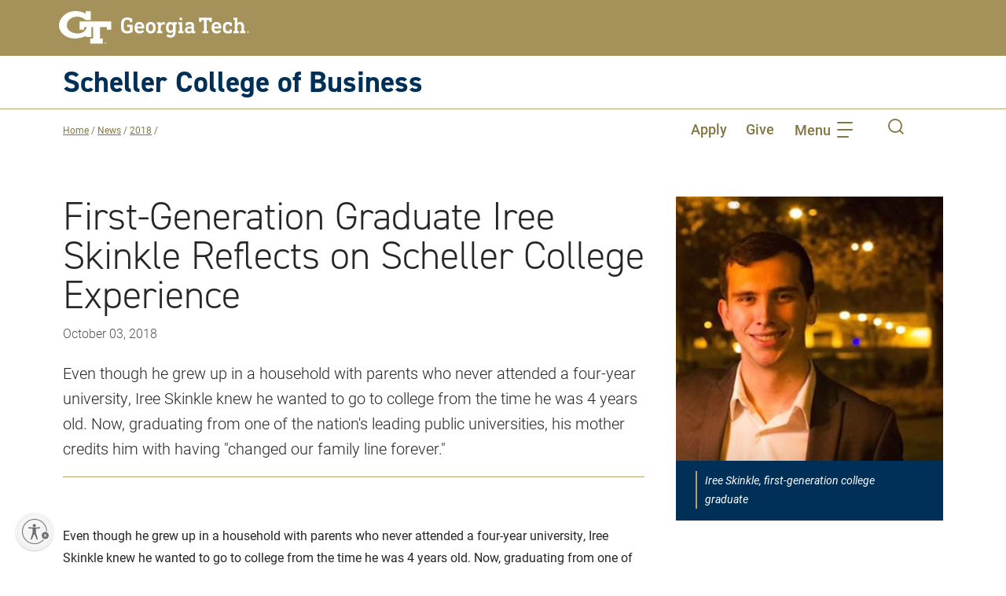

--- FILE ---
content_type: text/html; charset=UTF-8
request_url: https://www.scheller.gatech.edu/news/2018/first-generation-graduate-iree-skinkle-reflects-on-scheller-college-experience.html
body_size: 120589
content:
<!DOCTYPE html>
<html lang="en-us">
	<head>
	    <meta charset="utf-8"/>
<meta content="IE=edge" http-equiv="X-UA-Compatible"/>
<title>First-Generation Graduate Iree Skinkle Reflects on Scheller College Experience</title>
<meta content="First-Generation Graduate Iree Skinkle Reflects on Scheller College Experience " name="description"/><meta content="telephone=no" name="format-detection"/>
<meta content="width=device-width, initial-scale=1" name="viewport"/>
<link href="https://www.scheller.gatech.edu/news/2018/first-generation-graduate-iree-skinkle-reflects-on-scheller-college-experience.html" rel="canonical"/>


<script>window.dataLayer=window.dataLayer||[];function gtag(){dataLayer.push(arguments);}gtag("consent","default",{ad_storage:"denied",ad_user_data:"denied",ad_personalization:"denied",analytics_storage:"denied",functionality_storage:"denied",personalization_storage:"denied",security_storage:"granted",wait_for_update:2000,});gtag("set","ads_data_redaction",true);gtag("set","url_passthrough",true);</script>




<script>(function(w,d,s,l,i){w[l]=w[l]||[];w[l].push({'gtm.start':new Date().getTime(),event:'gtm.js'});var f=d.getElementsByTagName(s)[0],j=d.createElement(s),dl=l!='dataLayer'?'&l='+l:'';j.async=true;j.src='https://www.googletagmanager.com/gtm.js?id='+i+dl;f.parentNode.insertBefore(j,f);})(window,document,'script','dataLayer','GTM-PXKRDQ');</script>



<script id="cookieyes" src="https://cdn-cookieyes.com/client_data/13490ccdf97b63606ffb39ef/script.js" type="text/javascript"></script>

        <meta content="Georgia Tech Scheller College of Business" property="og:site_name"/>
<meta content="en_US" property="og:locale"/>
<meta content="https://www.scheller.gatech.edu/news/2018/first-generation-graduate-iree-skinkle-reflects-on-scheller-college-experience.html" property="og:url"/>
<meta content="article" property="og:type"/>
<meta content="First-Generation Graduate Iree Skinkle Reflects on Scheller College Experience" property="og:title"/>
    <meta content="First-Generation Graduate Iree Skinkle Reflects on Scheller College Experience " property="og:description"/>
    <meta content="https://www.scheller.gatech.edu/news/2018/photos/iree-skinkle-first-gen.jpg" property="og:image"/>
        <meta content="Iree Skinkle, first-generation college graduate" property="og:image:alt"/>
    <link crossorigin="anonymous" href="https://use.typekit.net" rel="preconnect"/>
<link crossorigin="anonymous" href="https://p.typekit.net" rel="preconnect"/>
<link href="https://use.typekit.net/xpp3qua.css" rel="stylesheet"/>



<link href="https://www.scheller.gatech.edu/_files/styles/A.head-styles.css.pagespeed.cf.X8lpfGFJmm.css" rel="stylesheet"/>
<script>//<![CDATA[
!function(n,e,s){function o(n,e){return typeof n===e}function a(){var n,e,s,a,i,l,r;for(var c in f)if(f.hasOwnProperty(c)){if(n=[],e=f[c],e.name&&(n.push(e.name.toLowerCase()),e.options&&e.options.aliases&&e.options.aliases.length))for(s=0;s<e.options.aliases.length;s++)n.push(e.options.aliases[s].toLowerCase());for(a=o(e.fn,"function")?e.fn():e.fn,i=0;i<n.length;i++)l=n[i],r=l.split("."),1===r.length?Modernizr[r[0]]=a:(!Modernizr[r[0]]||Modernizr[r[0]]instanceof Boolean||(Modernizr[r[0]]=new Boolean(Modernizr[r[0]])),Modernizr[r[0]][r[1]]=a),t.push((a?"":"no-")+r.join("-"))}}function i(n){var e=r.className,s=Modernizr._config.classPrefix||"";if(c&&(e=e.baseVal),Modernizr._config.enableJSClass){var o=new RegExp("(^|\\s)"+s+"no-js(\\s|$)");e=e.replace(o,"$1"+s+"js$2")}Modernizr._config.enableClasses&&(e+=" "+s+n.join(" "+s),c?r.className.baseVal=e:r.className=e)}var t=[],f=[],l={_version:"3.6.0",_config:{classPrefix:"mdrnzr_",enableClasses:!0,enableJSClass:!0,usePrefixes:!0},_q:[],on:function(n,e){var s=this;setTimeout(function(){e(s[n])},0)},addTest:function(n,e,s){f.push({name:n,fn:e,options:s})},addAsyncTest:function(n){f.push({name:null,fn:n})}},Modernizr=function(){};Modernizr.prototype=l,Modernizr=new Modernizr;var r=e.documentElement,c="svg"===r.nodeName.toLowerCase();a(),i(t),delete l.addTest,delete l.addAsyncTest;for(var u=0;u<Modernizr._q.length;u++)Modernizr._q[u]();n.Modernizr=Modernizr}(window,document);
//]]></script>
<script src="//ajax.googleapis.com/ajax/libs/jquery/3.3.1/jquery.min.js"></script>
<script async="" id="usntA40start" src="https://a40.usablenet.com/pt/c/georgiatech/cs-start"></script>

    <script>window.jQuery||document.write('<script src="../../_files/scripts/vendor/jquery-3.3.1.min.js"></'+'script>')</script>


		
		
	</head>
	
<body>
 
<nav class="breadcrumbs" id="crumbs-nav" aria-label="Breadcrumb">
            <div class="breadcrumbs__list">
                            <span class="breadcrumbs__item">
                <a href="../../index.html" class="breadcrumbs__link" target="_parent">Home</a>
                <span class="breadcrumbs__slash-color">/</span>
            </span>
                                                                <span class="breadcrumbs__item">
                                                                                                                                                    <a href="../index.html" class="breadcrumbs__link" target="_parent">News</a>
                            <span class="breadcrumbs__slash-color">/</span>
                                                                        </span>
                                                                                    <span class="breadcrumbs__item">
                                                                                                                                                    <a href="index.html" class="breadcrumbs__link" target="_parent">2018</a>
                            <span class="breadcrumbs__slash-color">/</span>
                                                                        </span>
                                                                                        <span class="breadcrumbs__item--mobile">
                <a class="breadcrumbs__link--hide" href="#">(Hide)</a>
            </span>
            </div>
    <div class="breadcrumbs__list--mobile">
                    <span class="breadcrumbs__item--mobile">
                <a href="../../index.html" class="breadcrumbs__link">Home</a>
                <span class="breadcrumbs__slash-color">/.../</span>
            </span>
                          <span class="breadcrumbs__item--mobile">
                <a href="index.html" class="breadcrumbs__link">2018</a>
              </span>
                      <span class="breadcrumbs__item--mobile">
            <a class="breadcrumbs__link--show" href="#">(Show)</a>
          </span>
            </div>
</nav>
<script type="text/javascript">window.onload=function(){const headerCrumbs=document.getElementById('crumbs-container');if(typeof(headerCrumbs)!='undefined'&&headerCrumbs!=null){const child=document.getElementById('crumbs-nav');headerCrumbs.appendChild(child);}}</script>

<!-- Google Tag Manager (noscript) -->
<noscript><iframe src="https://www.googletagmanager.com/ns.html?id=GTM-PXKRDQ" height="0" width="0" style="display:none;visibility:hidden" title="Google Tag Manager">Google Tag Manager</iframe></noscript>
<!-- End Google Tag Manager (noscript) -->

    
<span class="sr-only"><a href="#main-content">Skip to main content</a></span>

		


        

         
    
    <pass-through>
	


        

         
                <header class="site-header js-site-header js-is-fixed-top d-print-none">
            <div class="site-header__content">
                <div class="container">
                    <div class="row align-items-center">
                        <div class="col-9">
                            <a aria-label="Georgia Tech home link" class="site-header__logo" href="https://www.gatech.edu/" target="_blank" title="Georgia Tech"><svg xmlns="http://www.w3.org/2000/svg" viewBox="0 0 500 86.75438"><title>Georgia Tech</title><g fill="#fff" transform="translate(-.6048 -.77305)"><path d="m44.14211 1.41573c-.0615 0-.12134.00011-.18284.00034.09874-.00036.19707.0017.29582.00194-.03766-.00008-.07509-.00228-.11298-.00228z"/><path d="m55.04765 28.30214v21.45379h11.50491l-.00135-6.43423h6.84158c-1.89625 9.81235-11.65366 16.6-24.02971 16.6-.84582 0-1.70608-.03332-2.55693-.099a33.948 33.948 0 0 1 -17.74053-6.21509c-5.06029-3.83476-7.721-8.96425-7.69463-14.83394a21.90278 21.90278 0 0 1 7.54881-16.44867 28.05033 28.05033 0 0 1 17.40873-6.80689c.41256-.01778.83348-.0268 1.25106-.0268a36.03229 36.03229 0 0 1 22.19873 8.12509c.313.25968.38724.314.46444.36713.03515.02411.08327.05719.44059.356l.17887.14963.23327.00008 12.97794.0045v-23.17901h-13.3905v6.711c-5.63938-3.61151-15.28235-7.25234-26.54082-7.25268l-.18535.00034a46.39722 46.39722 0 0 0 -32.71368 13.74011c-6.97014 7.08575-10.74758 15.75236-10.63587 24.40337.12113 9.3015 4.60279 17.96685 12.61957 24.3998a46.23059 46.23059 0 0 0 28.52305 9.68669c1.29227 0 2.6-.05313 3.88707-.15792 10.35406-.84214 19.533-3.20366 26.01717-6.67822l-.02113 2.86064h14.22251v-25.6934h4.45946v29.797h-7.40948v13.402h33.07351v-13.402h-7.412v-29.80976h17.91626v6.43423h11.5637v-21.45379zm-10.90554-26.88641c.03787 0 .07532.0022.113.00228-.09875-.00024-.19708-.0023-.29582-.00194.06148-.00023.12132-.00034.18282-.00034z"/><path d="m369.41653 18.32211h32.29966a.531.531 0 0 1 .60061.60011v9.60578a.53093.53093 0 0 1 -.60061.60061h-5.16285a.53053.53053 0 0 1 -.60061-.60061v-3.60217a.31824.31824 0 0 0 -.36-.36h-6.12343a.31855.31855 0 0 0 -.361.36v27.97756a.31855.31855 0 0 0 .361.36h3.12138a.53134.53134 0 0 1 .60061.60061v4.68256a.53093.53093 0 0 1 -.60061.60061h-14.04868a.53093.53093 0 0 1 -.60061-.60061v-4.68256a.53134.53134 0 0 1 .60061-.60061h3.12238a.31824.31824 0 0 0 .36-.36v-27.97756a.31824.31824 0 0 0 -.36-.36h-6.12438a.31824.31824 0 0 0 -.36.36v3.60217a.53093.53093 0 0 1 -.60061.60061h-5.16285a.53093.53093 0 0 1 -.60061-.60061v-9.60578a.531.531 0 0 1 .6006-.60011z"/><path d="m414.67837 29.54873a13.10658 13.10658 0 0 1 7.56529 2.13127 10.95039 10.95039 0 0 1 4.3226 5.8537 29.80738 29.80738 0 0 1 .96058 8.70536q0 .60086-.66077.60061h-17.83084a.31784.31784 0 0 0 -.36.36 6.38816 6.38816 0 0 0 .42013 2.22146q1.49952 4.38351 6.48339 4.38276a8.73457 8.73457 0 0 0 6.7842-2.76191q.47979-.47979.90042-.11983l3.54251 3.12188a.55.55 0 0 1 .06016.84076q-4.20378 4.92345-11.8869 4.9227a13.45135 13.45135 0 0 1 -7.7157-2.13121 10.88875 10.88875 0 0 1 -4.35267-5.91337 23.10593 23.10593 0 0 1 -1.01974-7.08451 23.55352 23.55352 0 0 1 .96058-7.14467 10.74508 10.74508 0 0 1 4.35267-5.88328 13.15737 13.15737 0 0 1 7.47409-2.10172zm.06016 5.7038q-4.44293 0-5.7033 3.722a7.75872 7.75872 0 0 0 -.36 2.4616.31819.31819 0 0 0 .36.36047h11.34644a.3189.3189 0 0 0 .361-.36047 7.75807 7.75807 0 0 0 -.361-2.4616 5.21973 5.21973 0 0 0 -2.10064-2.73133 6.28341 6.28341 0 0 0 -3.5425-.99067z"/><path d="m444.84631 29.54873a19.75142 19.75142 0 0 1 9.96674 2.28162.813.813 0 0 1 .48029.7806v6.60371a.53134.53134 0 0 1 -.60062.60061h-5.10372a.53023.53023 0 0 1 -.59961-.60061v-2.64158a.50689.50689 0 0 0 -.3008-.42013 8.556 8.556 0 0 0 -3.66183-.60061q-4.68357 0-5.944 3.78265a17.94646 17.94646 0 0 0 -.60061 5.34333 18.21465 18.21465 0 0 0 .60061 5.403q1.26039 3.72324 5.944 3.72249a8.85845 8.85845 0 0 0 3.66183-.54045.42487.42487 0 0 0 .3008-.42013v-2.70175a.53028.53028 0 0 1 .59961-.60011h5.10369a.53139.53139 0 0 1 .60062.60011v6.66438a.81177.81177 0 0 1 -.48029.78009 21.27308 21.27308 0 0 1 -9.96674 2.22146q-9.78677 0-12.307-7.80444a23.915 23.915 0 0 1 -.90042-7.32465 23.17852 23.17852 0 0 1 .90042-7.14467 10.80045 10.80045 0 0 1 4.472-5.91336 14.15164 14.15164 0 0 1 7.83503-2.07156z"/><path d="m459.98091 18.32211h9.06633a.53067.53067 0 0 1 .59961.60011v13.98853h.06016q2.34178-3.36151 7.50513-3.362a9.31322 9.31322 0 0 1 7.23441 3.00205 11.06485 11.06485 0 0 1 2.73133 7.74478v12.60781a.31855.31855 0 0 0 .361.36h2.4606a.53134.53134 0 0 1 .60061.60061v4.68256a.53093.53093 0 0 1 -.60061.60061h-12.48748a.53093.53093 0 0 1 -.60061-.60061v-4.68256a.53133.53133 0 0 1 .60061-.60061h2.58193a.31824.31824 0 0 0 .36-.36v-11.04714a7.10177 7.10177 0 0 0 -1.3807-4.59282 5.54785 5.54785 0 0 0 -8.01451 0 6.99278 6.99278 0 0 0 -1.41178 4.59282v11.04714a.31855.31855 0 0 0 .361.36h2.58093a.53134.53134 0 0 1 .60061.60061v4.68256a.53093.53093 0 0 1 -.60061.60061h-12.60796a.53023.53023 0 0 1 -.59961-.60061v-4.68256a.53063.53063 0 0 1 .59961-.60061h2.58193a.31784.31784 0 0 0 .36-.36v-28.33753a.3182.3182 0 0 0 -.36-.36047h-2.58193a.52987.52987 0 0 1 -.59961-.60011v-4.68306a.53028.53028 0 0 1 .59961-.60011z"/><path d="m180.4938 17.66134a22.70641 22.70641 0 0 1 7.11408 1.111 15.95286 15.95286 0 0 1 5.43358 2.85165 1.08022 1.08022 0 0 1 .42013.84025v7.20433a.53074.53074 0 0 1 -.60061.60061h-5.4035a.53.53 0 0 1 -.59961-.60061v-3.5425a.57375.57375 0 0 0 -.24064-.48029 11.26215 11.26215 0 0 0 -6.30392-1.62035q-6.60421 0-8.46471 5.46366a33.276 33.276 0 0 0 -.96057 9.36513q0 6.7847.78009 9.2458a7.67944 7.67944 0 0 0 2.85165 3.99271 9.56442 9.56442 0 0 0 5.49374 1.35063q4.44141 0 6.66388-1.44087a1.08759 1.08759 0 0 0 .60061-.96057v-7.98545a.31874.31874 0 0 0 -.361-.36h-6.48339a.53035.53035 0 0 1 -.60062-.60062v-4.80285a.53043.53043 0 0 1 .60062-.59961h13.08811a.53123.53123 0 0 1 .60061.59961v17.23124a1.674 1.674 0 0 1 -.78109 1.44086q-5.34384 3.84282-13.44808 3.84231-12.06689 0-15.18976-9.54561-1.02123-3.06221-1.02074-11.4076 0-7.8646 1.14106-11.28729 3.18106-9.90556 15.67008-9.90557z"/><path d="m212.20989 29.54823a13.10684 13.10684 0 0 1 7.5653 2.13172 10.94672 10.94672 0 0 1 4.3226 5.8537 29.80548 29.80548 0 0 1 .96057 8.70536q0 .6001-.66077.60061h-17.83084a.31764.31764 0 0 0 -.36.36 6.38549 6.38549 0 0 0 .42013 2.221q1.49952 4.38426 6.4834 4.38275a8.736 8.736 0 0 0 6.7842-2.7614q.47979-.47979.90041-.12033l3.54251 3.12238a.54939.54939 0 0 1 .06016.84025q-4.20378 4.92421-11.88689 4.92321a13.44765 13.44765 0 0 1 -7.7157-2.13172 10.88752 10.88752 0 0 1 -4.35268-5.91286 23.11151 23.11151 0 0 1 -1.01974-7.085 23.55009 23.55009 0 0 1 .96058-7.14417 10.74627 10.74627 0 0 1 4.35268-5.88378 13.15731 13.15731 0 0 1 7.47408-2.10172zm.06016 5.7043q-4.44293 0-5.7033 3.722a7.75431 7.75431 0 0 0 -.36 2.4616.318.318 0 0 0 .36.36h11.34644a.31874.31874 0 0 0 .361-.36 7.75337 7.75337 0 0 0 -.361-2.4616 5.21783 5.21783 0 0 0 -2.10063-2.73133 6.28347 6.28347 0 0 0 -3.54251-.99067z"/><path d="m242.079 29.54823a13.26749 13.26749 0 0 1 7.53421 2.10164 10.751 10.751 0 0 1 4.35268 5.88378 23.22412 23.22412 0 0 1 .96058 7.14417 23.21064 23.21064 0 0 1 -.96058 7.14417 10.74743 10.74743 0 0 1 -4.35268 5.88378 14.66347 14.66347 0 0 1 -15.12859 0 10.7427 10.7427 0 0 1 -4.35262-5.88377 23.18061 23.18061 0 0 1 -.96057-7.14417 23.19405 23.19405 0 0 1 .96057-7.14417 10.74627 10.74627 0 0 1 4.35268-5.88378 13.37193 13.37193 0 0 1 7.59432-2.10165zm0 6.00411q-4.26394 0-5.46366 3.78215a18.69261 18.69261 0 0 0 -.60061 5.34333 18.30727 18.30727 0 0 0 .60061 5.34334 5.79408 5.79408 0 0 0 10.86716 0 18.34785 18.34785 0 0 0 .5996-5.34334 18.7343 18.7343 0 0 0 -.5996-5.34333q-1.20169-3.78266-5.4035-3.78215z"/><path d="m275.73533 29.78887a13.29637 13.29637 0 0 1 2.82257.29981c.39907.08122.59961.28075.59961.60061v5.223q0 .7806-.71993.60061a23.50256 23.50256 0 0 0 -3.54251-.48028q-6.48388 0-6.48439 7.445v9.42529a.31834.31834 0 0 0 .361.36h2.82157a.532.532 0 0 1 .60062.60062v4.68247a.53114.53114 0 0 1 -.60062.60061h-12.84851a.53.53 0 0 1 -.59961-.60061v-4.68253a.53084.53084 0 0 1 .59961-.60062h2.58193a.31763.31763 0 0 0 .36-.36v-16.4501a.318.318 0 0 0 -.36-.36h-2.58193a.53.53 0 0 1 -.59961-.60061v-4.68253a.53043.53043 0 0 1 .59961-.60061h9.06633a.53083.53083 0 0 1 .59961.60061v3.00206h.06016a7.99146 7.99146 0 0 1 7.26449-4.0228z"/><path d="m292.90567 29.54823q5.34234 0 7.50514 3.42218h.05919v-2.1608a.53114.53114 0 0 1 .60061-.60061h9.06633a.53082.53082 0 0 1 .5996.60061v4.68257a.53042.53042 0 0 1 -.5996.60061h-2.58194a.318.318 0 0 0 -.36.36v20.89302q0 6.3034-3.45226 9.78626-3.45327 3.48033-10.057 3.48234a15.88611 15.88611 0 0 1 -5.973-1.17114 10.99907 10.99907 0 0 1 -4.53316-3.15246.55273.55273 0 0 1 .06016-.84026l3.54251-3.5415a.54118.54118 0 0 1 .90041 0 8.90634 8.90634 0 0 0 6.30391 2.70125q6.4839 0 6.4834-6.90453v-2.70124h-.05916q-2.16131 3.363-7.50514 3.362a10.3639 10.3639 0 0 1 -6.18359-1.80083 10.10953 10.10953 0 0 1 -3.66282-5.224 24.1137 24.1137 0 0 1 -.96058-7.38381 23.88826 23.88826 0 0 1 .96058-7.32465q2.28162-7.084 9.84641-7.08501zm1.74168 6.00411a4.90382 4.90382 0 0 0 -5.1037 3.66182 14.7101 14.7101 0 0 0 -.66077 4.74373 14.04466 14.04466 0 0 0 .66077 4.74272 5.4008 5.4008 0 0 0 10.26655 0 14.07274 14.07274 0 0 0 .65977-4.74272 14.74 14.74 0 0 0 -.65977-4.74373 4.9437 4.9437 0 0 0 -5.16285-3.66182z"/><path d="m314.91974 30.209h9.06632a.53083.53083 0 0 1 .59961.60061v22.09328a.31834.31834 0 0 0 .361.36h2.58092a.53155.53155 0 0 1 .60062.60062v4.68249a.53074.53074 0 0 1 -.60062.60061h-12.60785a.53.53 0 0 1 -.59961-.60061v-4.68253a.53083.53083 0 0 1 .59961-.60062h2.58193a.31763.31763 0 0 0 .36-.36v-16.4501a.318.318 0 0 0 -.36-.36h-2.58193a.53.53 0 0 1 -.59961-.60061v-4.68253a.53043.53043 0 0 1 .59961-.60061zm3.5425-11.88689h5.52382a.53052.53052 0 0 1 .59961.59961v5.224a.53012.53012 0 0 1 -.59961.59961h-5.52382a.53043.53043 0 0 1 -.60061-.59961v-5.224a.53083.53083 0 0 1 .60061-.59961z"/><path d="m343.714 29.54823q6.54406 0 9.27589 2.34228 2.73132 2.34029 2.73133 7.74478v13.2676a.31834.31834 0 0 0 .361.36h2.58092a.53154.53154 0 0 1 .60061.60062v4.68249a.53074.53074 0 0 1 -.60061.60061h-8.585a.53073.53073 0 0 1 -.60061-.60061v-2.10061h-.06017q-2.34027 3.363-8.04458 3.362a10.45067 10.45067 0 0 1 -6.93461-2.28112 8.11934 8.11934 0 0 1 -2.73132-6.60472q0-4.62189 3.03213-6.9336 3.03063-2.31169 8.49479-2.3122h5.76347a.31834.31834 0 0 0 .361-.36v-1.14101a5.03336 5.03336 0 0 0 -1.29146-3.84231q-1.292-1.20023-4.65248-1.20022a13.86905 13.86905 0 0 0 -3.12238.36.36941.36941 0 0 0 -.2998.42012v2.58193a.53114.53114 0 0 1 -.60062.60061h-5.223a.53074.53074 0 0 1 -.60061-.60061v-6.12346a.81165.81165 0 0 1 .48029-.78109 22.12527 22.12527 0 0 1 9.66582-2.04148zm5.28318 17.17107h-4.68258q-6.18459 0-6.18359 3.96263 0 3.66233 4.92321 3.66182 6.30342 0 6.30391-4.9232v-2.34129a.31874.31874 0 0 0 -.36096-.35996z"/><path d="m497.7216 53.26336h-.01274a2.88993 2.88993 0 1 0 .01274 0zm0 5.42721a2.4883 2.4883 0 0 1 -.01274-4.96942h.01274a2.48866 2.48866 0 0 1 0 4.96942z"/><path d="m498.24387 56.303v-.0256a.81465.81465 0 0 0 .639-.796.78543.78543 0 0 0 -.30036-.6786 1.71906 1.71906 0 0 0 -1.017-.2473 5.71 5.71 0 0 0 -.92658.07859v3.274h.52227v-1.40988h.36508a.61225.61225 0 0 1 .70368.57549 2.41539 2.41539 0 0 0 .22215.83434h.54776a2.68086 2.68086 0 0 1 -.20816-.809c-.06606-.48195-.26122-.74304-.54784-.79604zm-.70493-.20816h-.37783v-1.10954a2.58243 2.58243 0 0 1 .37783-.02649c.58723 0 .79614.2879.79614.57552 0 .40332-.36508.56053-.79614.56053z"/><path d="m122.95133 82.583h-.01071a2.42854 2.42854 0 1 0 .01071 0zm0 4.56072a2.091 2.091 0 0 1 -.01071-4.176h.01071a2.09133 2.09133 0 0 1 0 4.176z"/><path d="m123.39021 85.1374v-.02153a.68459.68459 0 0 0 .537-.66895.66.66 0 0 0 -.25241-.57025 1.44457 1.44457 0 0 0 -.85466-.20782 4.79682 4.79682 0 0 0 -.77865.066v2.75127h.43888v-1.18469h.3068a.5145.5145 0 0 1 .59133.48361 2.02963 2.02963 0 0 0 .18669.70113h.4603a2.25279 2.25279 0 0 1 -.17493-.67982c-.05548-.40502-.21949-.62443-.46035-.66895zm-.59238-.17492h-.31751v-.93242a2.17026 2.17026 0 0 1 .31751-.02226c.49348 0 .669.24194.669.48364.00003.33893-.30677.47104-.669.47104z"/></g></svg></a>
                        </div>
                        <div class="col-3">
                            <div class="d-lg-none">
                                <nav aria-label="Main mobile navigation" class="navigation js-navigation" data-navigation-click="true">
                                    <a class="navigation__toggle js-navigation__toggle" href="#">
                                        <span class="sr-only">Toggle Mobile Navigation</span>
                                        <div class="hamburger js-hamburger navigation__hamburger">
                                            <div class="hamburger__inner navigation__hamburger-inner"></div>
                                            <div class="hamburger__text js-hamburger__text">Menu</div>
                                        </div>
                                    </a>
                                    <ul class="navigation__level navigation__level--1 js-navigation__level">
                                        <li class="navigation__item">
                                            <!-- mobile search -->
                                            <div class="navigation__search">
                                                 <form action="https://www.scheller.gatech.edu/search_results.html" aria-label="Search the website" class="form js-validate" method="get">
                                                    <fieldset class="form__group">
                                                        <div class="form__item navigation__search-item">
                                                            <label class="form__label sr-only" for="mobile-search" id="search__label">Search</label>
                                                            <div class="form__field navigation__search-field">
                                                                <button class="navigation__search-submit" type="submit"><span class="sr-only">Submit</span><svg xmlns="http://www.w3.org/2000/svg" class="flat-icon" height="20" viewBox="0 0 40 40" width="20"><title>Search submit</title>
                                                                        <path d="m68.239-5.606-8.1-8.1a17.866 17.866 0 0 0 4.037-11.325 17.987 17.987 0 0 0 -17.969-17.969 17.988 17.988 0 0 0 -17.968 17.967 17.988 17.988 0 0 0 17.968 17.966 17.874 17.874 0 0 0 11.324-4.033l8.1 8.1zm-22.032-5.146a14.3 14.3 0 0 1 -14.283-14.281 14.3 14.3 0 0 1 14.283-14.282 14.3 14.3 0 0 1 14.282 14.282 14.3 14.3 0 0 1 -14.282 14.281z" transform="translate(-28.239 43)"/>
                                                                </svg></button>
                                                                <input aria-labelledby="search__label" class="navigation__search-input" id="mobile-search" name="q" title="Search here" type="text"/>
                                                            </div>
                                                        </div>
                                                    </fieldset>
                                                </form>
                                            </div>
                                            <!-- end mobile search -->
                                        </li>
                                                            		                                                            		                                                                <li class="navigation__item navigation__item--mobile js-navigation__item">
                                                    <a class="navigation__link navigation__link--top-level" href="https://www.scheller.gatech.edu/index.html" target="_parent">Home</a>
                                                </li>
                                                                                                        		                                                            		                                                                <li class="navigation__item navigation__item--mobile js-navigation__item">
                                                    <a class="navigation__link navigation__link--top-level" href="https://www.scheller.gatech.edu/about-scheller/index.html" target="_parent">About Scheller</a>
                                                </li>
                                                                                                        		                                                            		                                                                <li class="navigation__item navigation__item--mobile js-navigation__item">
                                                    <a class="navigation__link navigation__link--top-level" href="https://www.scheller.gatech.edu/explore-programs/index.html" target="_parent">Programs</a>
                                                    <ul class="navigation__sublist">
                                                                                                				                                                                                                                                                        <li class="navigation__item navigation__item--mobile-secondary">
                                                                    <a class="navigation__link navigation__link--second-level" href="https://www.scheller.gatech.edu/explore-programs/undergraduate/index.html" target="_parent">Undergraduate</a>
                                                                </li>
                                                                                                                                                            				                                                                                                                                                        <li class="navigation__item navigation__item--mobile-secondary">
                                                                    <a class="navigation__link navigation__link--second-level" href="https://www.scheller.gatech.edu/explore-programs/ms-management/index.html" target="_parent">M.S. Major in Management</a>
                                                                </li>
                                                                                                                                                            				                                                                                                                                                        <li class="navigation__item navigation__item--mobile-secondary">
                                                                    <a class="navigation__link navigation__link--second-level" href="https://www.scheller.gatech.edu/explore-programs/mba-programs/index.html" target="_parent">MBA</a>
                                                                </li>
                                                                                                                                                            				                                                                                                                                                        <li class="navigation__item navigation__item--mobile-secondary">
                                                                    <a class="navigation__link navigation__link--second-level" href="https://www.scheller.gatech.edu/explore-programs/phd/index.html" target="_parent">Ph.D.</a>
                                                                </li>
                                                                                                                                                            				                                                                                                                                                        <li class="navigation__item navigation__item--mobile-secondary">
                                                                    <a class="navigation__link navigation__link--second-level" href="https://www.scheller.gatech.edu/explore-programs/graduate-certificates/index.html" target="_parent">Graduate Certificates</a>
                                                                </li>
                                                                                                                                                            				                                                                                                                                                        <li class="navigation__item navigation__item--mobile-secondary">
                                                                    <a class="navigation__link navigation__link--second-level" href="https://www.scheller.gatech.edu/explore-programs/executive-edu/index.html" target="_parent">Executive Education</a>
                                                                </li>
                                                                                                                                                            				                                                                                                                                                        <li class="navigation__item navigation__item--mobile-secondary">
                                                                    <a class="navigation__link navigation__link--second-level" href="https://www.scheller.gatech.edu/explore-programs/interdisciplinary-ms/index.html" target="_parent">Interdisciplinary M.S.</a>
                                                                </li>
                                                                                                                                                                        </ul>
                                                </li>
                                                                                                        		                                                            		                                                                <li class="navigation__item navigation__item--mobile js-navigation__item">
                                                    <a class="navigation__link navigation__link--top-level" href="https://www.scheller.gatech.edu/academics-research/index.html" target="_parent">Academics and Research</a>
                                                </li>
                                                                                                        		                                                            		                                                                <li class="navigation__item navigation__item--mobile js-navigation__item">
                                                    <a class="navigation__link navigation__link--top-level" href="https://www.scheller.gatech.edu/centers-and-initiatives/index.html" target="_parent">Centers and Initiatives</a>
                                                </li>
                                                                                                                                                                                                    		                                                                <li class="navigation__item navigation__item--mobile js-navigation__item">
                                                <div class="stripes-wrapper">
                                                                                                           <span class="navigation__link navigation__link--callout">News and Events<span class="stripes-bg--inline"></span></span>
                                                                                                    </div>
                                                <ul class="navigation__sublist navigation__sublist--alternate">
                                                                                                				                                                                                                                                                         <li class="navigation__item navigation__item--sublist navigation__item--mobile-secondary">
                                                                    <a class="navigation__link navigation__link--second-level navigation__link--sublist" href="https://www.scheller.gatech.edu/news/index.html" target="_parent">News</a>
                                                                </li>
                                                                                                                                                            				                                                                                                                                                         <li class="navigation__item navigation__item--sublist navigation__item--mobile-secondary">
                                                                    <a class="navigation__link navigation__link--second-level navigation__link--sublist" href="https://www.scheller.gatech.edu/events/index.html" target="_parent">Events</a>
                                                                </li>
                                                                                                                                                            				                                                                                                                                                         <li class="navigation__item navigation__item--sublist navigation__item--mobile-secondary">
                                                                    <a class="navigation__link navigation__link--second-level navigation__link--sublist" href="https://www.scheller.gatech.edu/masters-graduation/index.html" target="_parent">Graduation Celebration</a>
                                                                </li>
                                                                                                                                                            				                                                                                                                                                         <li class="navigation__item navigation__item--sublist navigation__item--mobile-secondary">
                                                                    <a class="navigation__link navigation__link--second-level navigation__link--sublist" href="https://www.scheller.gatech.edu/tech-talks-business/index.html" target="_parent">Tech Talks Business</a>
                                                                </li>
                                                                                                                                                            				                                                                                                                                                         <li class="navigation__item navigation__item--sublist navigation__item--mobile-secondary">
                                                                    <a class="navigation__link navigation__link--second-level navigation__link--sublist" href="https://www.scheller.gatech.edu/intersection-podcast.html" target="_parent">The Intersection Podcast</a>
                                                                </li>
                                                                                                                                                                        </ul>
                                                </li>
                                                         
                                                                                                                		                                                                <li class="navigation__item navigation__item--mobile js-navigation__item">
                                                <div class="stripes-wrapper">
                                                                                                           <span class="navigation__link navigation__link--callout">Info For<span class="stripes-bg--inline"></span></span>
                                                                                                    </div>
                                                <ul class="navigation__sublist navigation__sublist--alternate">
                                                                                                				                                                                                                                                                         <li class="navigation__item navigation__item--sublist navigation__item--mobile-secondary">
                                                                    <a class="navigation__link navigation__link--second-level navigation__link--sublist" href="https://www.scheller.gatech.edu/give/index.html" target="_parent">Giving</a>
                                                                </li>
                                                                                                                                                            				                                                                                                                                                         <li class="navigation__item navigation__item--sublist navigation__item--mobile-secondary">
                                                                    <a class="navigation__link navigation__link--second-level navigation__link--sublist" href="https://www.scheller.gatech.edu/for-corporate-partners/index.html" target="_parent">Corporate Partners</a>
                                                                </li>
                                                                                                                                                            				                                                                                                                                                         <li class="navigation__item navigation__item--sublist navigation__item--mobile-secondary">
                                                                    <a class="navigation__link navigation__link--second-level navigation__link--sublist" href="https://www.scheller.gatech.edu/for-admits/index.html" target="_parent">Admits</a>
                                                                </li>
                                                                                                                                                            				                                                                                                                                                         <li class="navigation__item navigation__item--sublist navigation__item--mobile-secondary">
                                                                    <a class="navigation__link navigation__link--second-level navigation__link--sublist" href="https://www.scheller.gatech.edu/for-current-students/index.html" target="_parent">Current Students</a>
                                                                </li>
                                                                                                                                                            				                                                                                                                                                         <li class="navigation__item navigation__item--sublist navigation__item--mobile-secondary">
                                                                    <a class="navigation__link navigation__link--second-level navigation__link--sublist" href="https://www.scheller.gatech.edu/for-alumni/index.html" target="_parent">Alumni</a>
                                                                </li>
                                                                                                                                                                        </ul>
                                                </li>
                                                         
                                                                                <li class="navigation__item navigation__item--black">
                                            <span class="text-center">
                                                                                                                                                                                                                                                                                                                                                <a class="button navigation__button navigation__button--black navigation__button--black" href="https://www.scheller.gatech.edu/request-more-information.html" target="_parent">Request Info</a>
                                                                                                                                                                                                                                                                                                                                                                                                    <a class="button navigation__button navigation__button--black navigation__button--black" href="https://www.scheller.gatech.edu/directory/index.html" target="_parent">Directory</a>
                                                                                                                                                                                                                                                                                                                                                <a class="button navigation__button navigation__button--black " href="https://www.scheller.gatech.edu/apply/index.html" target="_parent">Apply</a>
                                                                                                                                                </span>
                                        </li>
                                    </ul>
                                </nav>
                            </div>
                        </div>
                    </div>
                </div>
            </div>
            <div class="site-header__title">
                <div class="container">
                    <a href="https://www.scheller.gatech.edu/index.html" style="color: #003057;">Scheller College of Business</a>
                </div>
            </div>
                        <div class="site-header__navigation js-site-header__navigation">
                <div class="container">
                    <div class="row" id="site-header__center">
                        <div class="col-12 col-lg-7">
                                                            <div class="" id="crumbs-container">
                                </div>
                                                    </div>
                        <div class="d-none d-lg-block col-lg-5">
                            <nav aria-label="Main desktop navigation" class="navigation js-navigation" data-navigation-click="true">
                                <div class="navigation__search-bar js-navigation__search-bar">
                                    <div class="navigation__search-bar-close js-navigation__search-toggle"><svg xmlns="http://www.w3.org/2000/svg" class="flat-icon" height="15.348" id="close-icon" viewBox="0 0 15.348 15.348" width="15.348"><title>Close Search</title>
                                            <g>
                                                <path class="flat-icon__fill" d="m0 0h20.098v1.608h-20.098z" transform="matrix(.70710678 .70710678 -.70710678 .70710678 1.137 0)"/>
                                                <path class="flat-icon__fill" d="m0 0h20.098v1.608h-20.098z" transform="matrix(-.70710678 .70710678 -.70710678 -.70710678 15.348 1.137)"/>
                                            </g>
                                        </svg></div>
                                     <form action="https://www.scheller.gatech.edu/search_results.html" class="form js-validate" method="get">
                                        <fieldset class="form__group">
                                            <div class="form__item">
                                                <!--<label class="form__label" for="site-search" id="search-input-label"><span class="sr-only">Search
                                                        here</span></label>-->
                                                <div class="form__field">
                                                    <label class="form__label sr-only" for="desktop-search">Search</label>
                                                    <input class="navigation__search-bar-text" id="desktop-search" name="q" title="Search here" type="text"/>
                                                    <button class="navigation__search-submit sr-only" type="submit"><span class="sr-only">Submit</span></button>
                                                </div>
                                            </div>
                                        </fieldset>
                                    </form>
                                </div>
                                <div class="navigation__desktop-item">
                                                                                                                                                                                        <a class="navigation__desktop-link" href="https://www.scheller.gatech.edu/apply/index.html" target="_parent">Apply</a>
                                                                                                                                                                                                                                <a class="navigation__desktop-link" href="https://www.scheller.gatech.edu/give/index.html" target="_parent">Give</a>
                                                                                                            </div>
                                <a class="navigation__toggle js-navigation__toggle" href="#">
                                    <span class="sr-only">Toggle Desktop Navigation</span>
                                    <div class="hamburger js-hamburger navigation__hamburger">
                                        <div class="hamburger__inner navigation__hamburger-inner"></div>
                                        <div class="hamburger__text js-hamburger__text">Menu</div>
                                    </div>
                                </a>
                                <div class="navigation__desktop-item">
                                    <a aria-label="open desktop search" class="navigation__desktop-link navigation__desktop-link--search js-navigation__search-toggle" href="#" title="open desktop search"><svg xmlns="http://www.w3.org/2000/svg" class="flat-icon" height="20" viewBox="0 0 40 40" width="20"><title>open desktop search</title>
                                            <path d="m68.239-5.606-8.1-8.1a17.866 17.866 0 0 0 4.037-11.325 17.987 17.987 0 0 0 -17.969-17.969 17.988 17.988 0 0 0 -17.968 17.967 17.988 17.988 0 0 0 17.968 17.966 17.874 17.874 0 0 0 11.324-4.033l8.1 8.1zm-22.032-5.146a14.3 14.3 0 0 1 -14.283-14.281 14.3 14.3 0 0 1 14.283-14.282 14.3 14.3 0 0 1 14.282 14.282 14.3 14.3 0 0 1 -14.282 14.281z" transform="translate(-28.239 43)"/>
                                        </svg></a>
                                </div>
                                <div class="navigation__level navigation__level--1 js-navigation__level">
                                    <div class="navigation__menu-nav">
                                        <div class="container">
                                            <div class="row justify-content-lg-center">
                                                <div class="col-12 col-lg-6 col-xl-5">
                                                                                    		                                                                        		                                                                             <div class="navigation__item navigation__item--mobile js-navigation__item">
                                                                <a class="navigation__link navigation__link--top-level " href="https://www.scheller.gatech.edu/index.html" target="_parent"><span class="navigation__link-text">Home</span><span class="navigation__top-level-bg"></span></a>
                                                            </div>
                                                                                                                                            		                                                                        		                                                                             <div class="navigation__item navigation__item--mobile js-navigation__item">
                                                                <a class="navigation__link navigation__link--top-level " href="https://www.scheller.gatech.edu/about-scheller/index.html" target="_parent"><span class="navigation__link-text">About Scheller</span><span class="navigation__top-level-bg"></span></a>
                                                            </div>
                                                                                                                                            		                                                                        		                                                                            <div class="navigation__item navigation__item--mobile js-navigation__item">
                                                                <a class="navigation__link navigation__link--top-level " href="https://www.scheller.gatech.edu/explore-programs/index.html" target="_parent"><span class="navigation__link-text">Programs</span><span class="navigation__top-level-bg"></span></a>
                                                                <ul class="navigation__sublist">
                                                                                                                                                                                                                                                                                                                        <li class="navigation__item navigation__item--mobile-secondary">
                                                                                <a class="navigation__link navigation__link--second-level" href="https://www.scheller.gatech.edu/explore-programs/undergraduate/index.html" target="_parent">Undergraduate</a>
                                                                            </li>
                                                                                                                                                                                                                                                                                                                                                                                                <li class="navigation__item navigation__item--mobile-secondary">
                                                                                <a class="navigation__link navigation__link--second-level" href="https://www.scheller.gatech.edu/explore-programs/ms-management/index.html" target="_parent">M.S. Major in Management</a>
                                                                            </li>
                                                                                                                                                                                                                                                                                                                                                                                                <li class="navigation__item navigation__item--mobile-secondary">
                                                                                <a class="navigation__link navigation__link--second-level" href="https://www.scheller.gatech.edu/explore-programs/mba-programs/index.html" target="_parent">MBA</a>
                                                                            </li>
                                                                                                                                                                                                                                                                                                                                                                                                <li class="navigation__item navigation__item--mobile-secondary">
                                                                                <a class="navigation__link navigation__link--second-level" href="https://www.scheller.gatech.edu/explore-programs/phd/index.html" target="_parent">Ph.D.</a>
                                                                            </li>
                                                                                                                                                                                                                                                                                                                                                                                                <li class="navigation__item navigation__item--mobile-secondary">
                                                                                <a class="navigation__link navigation__link--second-level" href="https://www.scheller.gatech.edu/explore-programs/graduate-certificates/index.html" target="_parent">Graduate Certificates</a>
                                                                            </li>
                                                                                                                                                                                                                                                                                                                                                                                                <li class="navigation__item navigation__item--mobile-secondary">
                                                                                <a class="navigation__link navigation__link--second-level" href="https://www.scheller.gatech.edu/explore-programs/executive-edu/index.html" target="_parent">Executive Education</a>
                                                                            </li>
                                                                                                                                                                                                                                                                                                                                                                                                <li class="navigation__item navigation__item--mobile-secondary">
                                                                                <a class="navigation__link navigation__link--second-level" href="https://www.scheller.gatech.edu/explore-programs/interdisciplinary-ms/index.html" target="_parent">Interdisciplinary M.S.</a>
                                                                            </li>
                                                                                                                                                                                                            </ul>
                                                            </div>
                                                                                                                                            		                                                                        		                                                                             <div class="navigation__item navigation__item--mobile js-navigation__item">
                                                                <a class="navigation__link navigation__link--top-level " href="https://www.scheller.gatech.edu/academics-research/index.html" target="_parent"><span class="navigation__link-text">Academics and Research</span><span class="navigation__top-level-bg"></span></a>
                                                            </div>
                                                                                                                                            		                                                                        		                                                                             <div class="navigation__item navigation__item--mobile js-navigation__item">
                                                                <a class="navigation__link navigation__link--top-level " href="https://www.scheller.gatech.edu/centers-and-initiatives/index.html" target="_parent"><span class="navigation__link-text">Centers and Initiatives</span><span class="navigation__top-level-bg"></span></a>
                                                            </div>
                                                                                                                                                            </div>
                                                <div class="col-12 col-lg-4">
                                                    <div class="navigation__item navigation__item--black">
                                                       <span class="text-center">
                                                                                                                                                                                                                                                                                                                                                                                                <a class="button navigation__button navigation__button--black" href="https://www.scheller.gatech.edu/request-more-information.html" target="_parent">Request Info</a>
                                                                                                                                                                                                                                                                                                                                                                                                                                                            <a class="button navigation__button navigation__button--black" href="https://www.scheller.gatech.edu/directory/index.html" target="_parent">Directory</a>
                                                                                                                                                                                                                                                                                                                                                                                                <a class="button navigation__button " href="https://www.scheller.gatech.edu/apply/index.html" target="_parent">Apply</a>
                                                                                                                                                                            </span>
                                                    </div>
                                                                                                                                                    		                                                                            <div class="navigation__item navigation__item--mobile navigation__item--subsection js-navigation__item">
                                                                <div class="stripes-wrapper">
                                                                                                                                           <span class="navigation__link navigation__link--callout">News and Events<span class="stripes-bg--inline"></span></span>
                                                                                                                                    </div>
                                                                <ul class="navigation__sublist navigation__sublist--alternate">
                                                                                                                         				                                                                                                                                                                                 <li class="navigation__item navigation__item--sublist navigation__item--mobile-secondary">
                                                                                <a class="navigation__link navigation__link--second-level navigation__link--sublist" href="https://www.scheller.gatech.edu/news/index.html" target="_parent">News</a>
                                                                            </li>
                                                                                                                                                                                                				                                                                                                                                                                                 <li class="navigation__item navigation__item--sublist navigation__item--mobile-secondary">
                                                                                <a class="navigation__link navigation__link--second-level navigation__link--sublist" href="https://www.scheller.gatech.edu/events/index.html" target="_parent">Events</a>
                                                                            </li>
                                                                                                                                                                                                				                                                                                                                                                                                 <li class="navigation__item navigation__item--sublist navigation__item--mobile-secondary">
                                                                                <a class="navigation__link navigation__link--second-level navigation__link--sublist" href="https://www.scheller.gatech.edu/masters-graduation/index.html" target="_parent">Graduation Celebration</a>
                                                                            </li>
                                                                                                                                                                                                				                                                                                                                                                                                 <li class="navigation__item navigation__item--sublist navigation__item--mobile-secondary">
                                                                                <a class="navigation__link navigation__link--second-level navigation__link--sublist" href="https://www.scheller.gatech.edu/tech-talks-business/index.html" target="_parent">Tech Talks Business</a>
                                                                            </li>
                                                                                                                                                                                                				                                                                                                                                                                                 <li class="navigation__item navigation__item--sublist navigation__item--mobile-secondary">
                                                                                <a class="navigation__link navigation__link--second-level navigation__link--sublist" href="https://www.scheller.gatech.edu/intersection-podcast.html" target="_parent">The Intersection Podcast</a>
                                                                            </li>
                                                                                                                                                                                                             </ul>
                                                            </div>
                                                                                                                                                                                                            		                                                                            <div class="navigation__item navigation__item--mobile navigation__item--subsection js-navigation__item">
                                                                <div class="stripes-wrapper">
                                                                                                                                           <span class="navigation__link navigation__link--callout">Info For<span class="stripes-bg--inline"></span></span>
                                                                                                                                    </div>
                                                                <ul class="navigation__sublist navigation__sublist--alternate">
                                                                                                                         				                                                                                                                                                                                 <li class="navigation__item navigation__item--sublist navigation__item--mobile-secondary">
                                                                                <a class="navigation__link navigation__link--second-level navigation__link--sublist" href="https://www.scheller.gatech.edu/give/index.html" target="_parent">Giving</a>
                                                                            </li>
                                                                                                                                                                                                				                                                                                                                                                                                 <li class="navigation__item navigation__item--sublist navigation__item--mobile-secondary">
                                                                                <a class="navigation__link navigation__link--second-level navigation__link--sublist" href="https://www.scheller.gatech.edu/for-corporate-partners/index.html" target="_parent">Corporate Partners</a>
                                                                            </li>
                                                                                                                                                                                                				                                                                                                                                                                                 <li class="navigation__item navigation__item--sublist navigation__item--mobile-secondary">
                                                                                <a class="navigation__link navigation__link--second-level navigation__link--sublist" href="https://www.scheller.gatech.edu/for-admits/index.html" target="_parent">Admits</a>
                                                                            </li>
                                                                                                                                                                                                				                                                                                                                                                                                 <li class="navigation__item navigation__item--sublist navigation__item--mobile-secondary">
                                                                                <a class="navigation__link navigation__link--second-level navigation__link--sublist" href="https://www.scheller.gatech.edu/for-current-students/index.html" target="_parent">Current Students</a>
                                                                            </li>
                                                                                                                                                                                                				                                                                                                                                                                                 <li class="navigation__item navigation__item--sublist navigation__item--mobile-secondary">
                                                                                <a class="navigation__link navigation__link--second-level navigation__link--sublist" href="https://www.scheller.gatech.edu/for-alumni/index.html" target="_parent">Alumni</a>
                                                                            </li>
                                                                                                                                                                                                             </ul>
                                                            </div>
                                                                                                                                                            </div>
                                            </div>
                                        </div>
                                    </div>
                                </div>
                            </nav>
                        </div>
                    </div>
                </div>
            </div>
        </header>
    <div class="site-header__offset" id="main-content"></div>

</pass-through>    

		<main>
		        


        

     <section class="news-detail js-sticky-scroll" data-sticky-scroll-breakpoint="(min-width: 992px)">
    <div class="container">
        <div class="row">
          <div class="col-12 col-md-8">
            <div class="news-detail__main-wrapper">              <div class="news-detail-header">
                <h1 class="news-detail-header__title">First-Generation Graduate Iree Skinkle Reflects on Scheller College Experience</h1>
                                    <time class="news-detail-header__date" datetime="2018-10-03">October 03, 2018</time>
                                                    <div class="news-detail-header__summary">Even though he grew up in a household with parents who never attended a four-year university, Iree Skinkle knew he wanted to go to college from the time he was 4 years old. Now, graduating from one of the nation's leading public universities, his mother credits him with having "changed our family line forever." </div>
                                                                                                 <div class="news-detail-modal-image">
            <figure class="news-sidebar mobile">
              <img alt="Iree Skinkle, first-generation college graduate" data-target="#image-news-modal" data-toggle="modal" src="photos/iree-skinkle-first-gen.jpg" style="cursor: pointer;"/>
                                <figcaption style="overflow-wrap: break-word;"><p>Iree Skinkle, first-generation college graduate</p></figcaption>
                            </figure>
            <div aria-hidden="true" aria-labelledby="image-news-modal__label" class="modal fade modal-backdrop--darker" id="image-news-modal" role="dialog" tabindex="-1">
                <div class="modal-dialog modal-dialog-centered modal-dialog--news-details" role="document">
                  <span class="modal-title sr-only" id="image-news-modal__label">Gallery Modal</span>
                  <div class="modal-content">
                    <div class="news-detail-modal-image__close-btn">
                        <button aria-label="Close" class="close carousel-stories-detail-modal__button carousel-stories-detail-modal__button--news-detail" data-dismiss="modal" type="button"></button>
                    </div>
                    <img alt="Iree Skinkle, first-generation college graduate" src="photos/iree-skinkle-first-gen.jpg" style="object-position: center; object-fit: contain;"/>
                  </div>
                </div>
            </div>
        </div>
                                      </div>
                                                <div class="content">
                        <div class="row">
                            <div class="col-12">
                                                                    <p>Even though he grew up in a household with parents who never attended a four-year university, Iree Skinkle knew he wanted to go to college from the time he was 4 years old. Now, graduating from one of the nation's leading public universities, his mother credits him with having "changed our family line forever."</p>
<table class=" two-column-table">
<tbody>
<tr>
<td><iframe allow="autoplay; encrypted-media" allowfullscreen="allowfullscreen" frameborder="0" height="315" src="https://www.youtube.com/embed/sSBCtpcxPWk?rel=0" width="560"></iframe></td>
</tr>
</tbody>
</table>
<p>Iree started at Georgia Tech as a biomedical engineering student, but soon switched interests to business. With a penchant for number crunching, he pursued at Finance major and found his own path in Scheller College. As a first-generation student, Iree attributes his undergraduate success to his initiative and resourcefulness. &#8220;You don&#8217;t have your family to tell you all these tiny things; you have to work at it yourself,&#8221; he said. Despite the challenge of navigating college life, Iree didn&#8217;t feel alone: &#8220;I realized that every time I changed my mind or tweaked my vision a little bit, people were always there to support me, so I wasn&#8217;t afraid to edit my future.&#8221;</p>
<p>Iree advises other first-generation students to get out of their comfort zone by taking advantage of all the classes and clubs they can choose from. Iree stated, &#8220;I think people should love being in an uncomfortable space because that&#8217;s where you learn.&#8221;</p>
<p>See more First-Gen Phenoms <a class="gold-txt" href="http://www.news.gatech.edu/features/first-gen-phenoms">here</a>.</p>
                            </div>
                        </div>
                    </div>
                                                                </div>            </div>
                                        <div class="col-12 col-md-4">
                    <aside class="news-detail__aside ">
                                                    <div class="news-detail__aside-item listing-img">
                                <div class="news-detail__custom ">
                                                                                <div class="news-detail-modal-image">
            <figure class="news-sidebar ">
              <img alt="Iree Skinkle, first-generation college graduate" data-target="#image-news-modal" data-toggle="modal" src="photos/iree-skinkle-first-gen.jpg" style="cursor: pointer;"/>
                                <figcaption style="overflow-wrap: break-word;"><p>Iree Skinkle, first-generation college graduate</p></figcaption>
                            </figure>
            <div aria-hidden="true" aria-labelledby="image-news-modal__label" class="modal fade modal-backdrop--darker" id="image-news-modal" role="dialog" tabindex="-1">
                <div class="modal-dialog modal-dialog-centered modal-dialog--news-details" role="document">
                  <span class="modal-title sr-only" id="image-news-modal__label">Gallery Modal</span>
                  <div class="modal-content">
                    <div class="news-detail-modal-image__close-btn">
                        <button aria-label="Close" class="close carousel-stories-detail-modal__button carousel-stories-detail-modal__button--news-detail" data-dismiss="modal" type="button"></button>
                    </div>
                    <img alt="Iree Skinkle, first-generation college graduate" src="photos/iree-skinkle-first-gen.jpg" style="object-position: center; object-fit: contain;"/>
                  </div>
                </div>
            </div>
        </div>
                                        </div>
                            </div>
                                                                            <div class="news-detail__aside-item">
                                                                                                                                                                                                                                     <div class="news-detail__aside-title">Contact</div>
                                        <div class="news-detail__contact">
                                                                                          <div class="news-detail__contact-name">Communications</div>
                                                                                                                                                                                                                                <a class="news-detail__contact-email" href="mailto:news@scheller.gatech.edu">news@scheller.gatech.edu</a>
                                                                                    </div>
                                                                                                </div>
                                        </aside>
              </div>
                    </div>
    </div>
        </section>


		    
		</main>
		


        

     

<pass-through>
	


        

     
        <footer class="site-footer">
                    <div class="site-footer__top">
                <div class="site-footer__top--content">
                    <div class="container">
                        <div class="row">
                            <div class="col-12">
                                <div class="site-footer__social-group">
                                                                                                                                                                        <a aria-label="LinkedIn" class="site-footer__social-icon" href="https://www.linkedin.com/school/georgiatechscheller/" target="_blank">
                                                            <svg xmlns="http://www.w3.org/2000/svg" height="29.373" id="Social_LinkedIn" viewBox="0 0 30.957 29.373" width="30.957">
			<title>LinkedIn</title>
			<path d="M1157.062,834.209h-6.376V814.591h6.376Zm-3.193-22.561h-.045a3.416,3.416,0,0,1-3.686-3.408c0-1.954,1.493-3.4,3.774-3.4a3.422,3.422,0,1,1-.042,6.812Zm27.226,22.561h-6.376v-10.5c0-2.68-1.086-4.508-3.5-4.508a3.81,3.81,0,0,0-3.539,2.424,4.369,4.369,0,0,0-.32,1.615v10.967h-6.471s.087-17.657,0-19.618h6.471v2.679a6.791,6.791,0,0,1,6.031-3.294c4.388,0,7.7,2.847,7.7,8.971Z" data-name="Path 29" id="Path_29" transform="translate(-1150.137 -804.836)"/>
		</svg>
                                                </a>
                                                                                                                                                                                                                <a aria-label="Instagram" class="site-footer__social-icon" href="https://www.instagram.com/georgiatechscheller" target="_blank">
                                                            <svg xmlns="http://www.w3.org/2000/svg" height="34.333" viewBox="0 0 34.332 34.333" width="34.332">
			<title>Instagram</title>
			<g id="Social_Instagram" transform="translate(0 0)">
				<path d="M592.225,802.873c4.583,0,5.126.017,6.937.1a9.5,9.5,0,0,1,3.187.591,5.685,5.685,0,0,1,3.258,3.258,9.5,9.5,0,0,1,.591,3.188c.083,1.81.1,2.353.1,6.937s-.017,5.127-.1,6.937a9.492,9.492,0,0,1-.591,3.187,5.684,5.684,0,0,1-3.258,3.258,9.508,9.508,0,0,1-3.187.591c-1.81.082-2.353.1-6.937.1s-5.127-.018-6.936-.1a9.5,9.5,0,0,1-3.188-.591,5.682,5.682,0,0,1-3.258-3.258,9.5,9.5,0,0,1-.591-3.187c-.082-1.81-.1-2.353-.1-6.937s.018-5.126.1-6.937a9.509,9.509,0,0,1,.591-3.187,5.684,5.684,0,0,1,3.258-3.258,9.492,9.492,0,0,1,3.188-.591c1.81-.083,2.353-.1,6.936-.1m0-3.093c-4.662,0-5.247.02-7.078.1a12.607,12.607,0,0,0-4.167.8,8.779,8.779,0,0,0-5.02,5.02,12.6,12.6,0,0,0-.8,4.167c-.083,1.831-.1,2.416-.1,7.077s.02,5.247.1,7.078a12.607,12.607,0,0,0,.8,4.167,8.778,8.778,0,0,0,5.02,5.02,12.6,12.6,0,0,0,4.167.8c1.831.083,2.416.1,7.078.1s5.246-.02,7.077-.1a12.6,12.6,0,0,0,4.167-.8,8.778,8.778,0,0,0,5.02-5.02,12.6,12.6,0,0,0,.8-4.167c.083-1.831.1-2.416.1-7.078s-.02-5.246-.1-7.077a12.6,12.6,0,0,0-.8-4.167,8.778,8.778,0,0,0-5.02-5.02,12.6,12.6,0,0,0-4.167-.8c-1.831-.083-2.415-.1-7.077-.1Z" data-name="Path 30" id="Path_30" transform="translate(-575.059 -799.78)"/>
				<path d="M600.9,816.807a8.815,8.815,0,1,0,8.815,8.815A8.815,8.815,0,0,0,600.9,816.807Zm0,14.537a5.722,5.722,0,1,1,5.722-5.722A5.722,5.722,0,0,1,600.9,831.344Z" data-name="Path 31" id="Path_31" transform="translate(-583.735 -808.456)"/>
				<circle cx="2.06" cy="2.06" data-name="Ellipse 5" id="Ellipse_5" r="2.06" transform="translate(24.269 5.943)"/>
			</g>
		</svg>
                                                </a>
                                                                                                                                                                                                                <a aria-label="Facebook" class="site-footer__social-icon" href="https://www.facebook.com/georgiatechscheller" target="_blank">
                                                            <svg xmlns="http://www.w3.org/2000/svg" height="35.618" id="Social_Facebook" viewBox="0 0 16.622 35.618" width="16.622">
			<title>Facebook</title>
			<path d="M54.734,805.368v4.9H51.141v6h3.593v17.819h7.38V816.268h4.952s.464-2.875.689-6.019H62.141v-4.1a1.743,1.743,0,0,1,1.6-1.437h4.02v-6.243H62.3C54.552,798.469,54.734,804.472,54.734,805.368Z" id="Facebook" transform="translate(-51.141 -798.469)"/>
		</svg>
        
                                                </a>
                                                                                                                                                                                                                <a aria-label="X" class="site-footer__social-icon" href="https://twitter.com/gatechscheller" target="_blank">
                                                           
		<svg xmlns="http://www.w3.org/2000/svg" height="30" id="Social_Twitter" viewBox="0 0 1200 1227" width="31">
	        <title>X</title>
	        <path d="M714.163 519.284L1160.89 0H1055.03L667.137 450.887L357.328 0H0L468.492 681.821L0 1226.37H105.866L515.491 750.218L842.672 1226.37H1200L714.137 519.284H714.163ZM569.165 687.828L521.697 619.934L144.011 79.6944H306.615L611.412 515.685L658.88 583.579L1055.08 1150.3H892.476L569.165 687.854V687.828Z"/>
        </svg>
                                                </a>
                                                                                                                                                                                                                <a aria-label="YouTube" class="site-footer__social-icon" href="https://www.youtube.com/user/georgiatechbsch/videos" target="_blank">
                                                        	<svg xmlns="http://www.w3.org/2000/svg" height="31.159" id="Social_Youtube" viewBox="0 0 44.302 31.159" width="44.302">
			<title>Youtube</title>
			<path d="M393.2,809.737s-.433-3.053-1.761-4.4A6.333,6.333,0,0,0,387,803.463c-6.2-.448-15.5-.448-15.5-.448h-.019s-9.3,0-15.5.448a6.335,6.335,0,0,0-4.439,1.876c-1.328,1.344-1.76,4.4-1.76,4.4a66.962,66.962,0,0,0-.443,7.171v3.361a66.958,66.958,0,0,0,.443,7.17s.432,3.053,1.76,4.4c1.685,1.764,3.9,1.708,4.885,1.893,3.544.34,15.063.445,15.063.445s9.309-.014,15.509-.462a6.338,6.338,0,0,0,4.439-1.876c1.328-1.345,1.761-4.4,1.761-4.4a67.1,67.1,0,0,0,.442-7.17v-3.361A67.1,67.1,0,0,0,393.2,809.737Zm-26.282,14.6,0-12.448,11.971,6.245Z" data-name="Path 33" id="Path_33" transform="translate(-349.342 -803.015)"/>
		</svg>
                                                </a>
                                                                                                                                                                                                                <a aria-label="Flickr" class="site-footer__social-icon" href="https://www.flickr.com/photos/147329564@N02/" target="_blank">
                                                            <svg xmlns="http://www.w3.org/2000/svg" height="35" id="Social_Flickr" viewBox="0 0 35 35" width="35">
			<title>Flickr</title>
			<path d="m821.475 355.332h22.888a5.722 5.722 0 0 0 5.722-5.722v-22.888a5.722 5.722 0 0 0 -5.722-5.722h-22.888a5.722 5.722 0 0 0 -5.722 5.722v22.888a5.722 5.722 0 0 0 5.722 5.722zm17.849-22.177a5.086 5.086 0 1 1 -5.129 5.087 5.108 5.108 0 0 1 5.129-5.087zm-12.629 0a5.086 5.086 0 1 1 -5.13 5.087 5.109 5.109 0 0 1 5.135-5.087z" transform="translate(-815.753 -321)"/>
		</svg>
                                                </a>
                                                                                    
                                </div>
                            </div>
                        </div>
                        <div class="row">
                            <div class="col-12">
                                <div class="site-footer__sub-links">
                                                                                                                                                                                        <a href="https://www.scheller.gatech.edu/contact-us.html" target="_parent">Contact Us</a>
                                                                                                                                                                                                                                <a href="https://www.scheller.gatech.edu/about-scheller/visit-campus.html" target="_parent">Visit Campus</a>
                                                                                                                                                                                                                <a href="https://scheller.ccbrands.com/" target="_blank">Brand Shop</a>
                                                                                                                                                                                                                                <a href="https://www.scheller.gatech.edu/intranet/index.html" target="_parent">Intranet</a>
                                                                                                            </div>
                            </div>
                        </div>
                    </div>
                </div>
            </div>
            <div class="site-footer__bottom">
                <div class="site-footer__bottom--bar"></div>
                <div class="container">
                    <div class="row">
                        <div class="col-sm-12 col-sm-6 col-md-4 col-lg-3">
                                                        <p class="site-footer__address">
                                <strong>Georgia Institute of Technology <br/>Scheller College of Business </strong> <br/>800 W. Peachtree St. NW <br/>Atlanta, GA 30308 <br/>404.894.2600
                            </p>
                        </div>
                                                    <div class="col-sm-12 col-sm-6 col-md-4 col-lg-3">
                                <ul>
                                                                                                                                                                        <li><a href="https://directory.gatech.edu/" target="_blank">Directory</a></li>
                                                                                                                                                                                                                <li><a href="https://gatech.edu/emergency/" target="_blank">Emergency Information</a></li>
                                                                                                                                                                                                                                <li><a href="https://www.scheller.gatech.edu/privacy-cookies.html" target="_parent">Privacy and Cookie Consent</a></li>
                                                                                                                                                                                                                <li><a href="https://gbi.georgia.gov/human-trafficking-notice" target="_blank">Trafficking Notice</a></li>
                                                                                                                                                                                                                <li><a href="https://titleix.gatech.edu/" target="_blank">Title IX/Sexual Misconduct</a></li>
                                                                                                                                                                                                                <li><a href="https://osi.gatech.edu/hazing-conduct-history" target="_blank">Hazing Public Disclosures</a></li>
                                                                                                                
                                </ul>
                            </div>
                                                    <div class="col-sm-12 col-sm-6 col-md-4 col-lg-3">
                                <ul>
                                                                                                                                                                        <li><a href="https://gatech.edu/accessibility/" target="_blank">Accessibility Statement</a></li>
                                                                                                                                                                                                                <li><a href="https://gatech.edu/accountability/" target="_blank">Accountability</a></li>
                                                                                                                                                                                                                <li><a href="https://gatech.edu/accreditation/" target="_blank">Accreditation</a></li>
                                                                                                                                                                                                                                <li><a href="https://www.scheller.gatech.edu/intranet/its/scheller-room-reservations.html" target="_parent">Scheller Room Reservations</a></li>
                                                                                                                
                                </ul>
                            </div>
                                                <div class="col-sm-12 col-sm-6 col-md-4 col-lg-3">
                            <div class="site-footer__gt-logo">
                                <svg xmlns="http://www.w3.org/2000/svg" viewBox="0 0 666.59987 118.22359">
                                    <title>Georgia Tech logo</title>
                                    <g fill="#333" transform="translate(-1.8144 -1.47627)">
                                        <path d="m55.43781 2.27256c-.07575 0-.14945.00013-.2252.00042.12162-.00045.24273.00209.36435.00238-.04638-.00009-.09251-.0028-.13915-.0028z"/>
                                        <path d="m68.86979 35.38762v26.42391h14.17021l-.00166-7.92483h8.42653c-2.33555 12.08554-14.35341 20.44564-29.59657 20.44564-1.04177 0-2.10132-.041-3.14928-.12188-8.43544-.65088-16.19526-3.36942-21.85041-7.65491-6.23259-4.72315-9.50967-11.041-9.47721-18.27046a26.97692 26.97692 0 0 1 9.2976-20.25928 34.54866 34.54866 0 0 1 21.44175-8.38381c.50813-.0219 1.02657-.033 1.54089-.033a44.37979 44.37979 0 0 1 27.34142 10.00736c.38547.31984.477.38677.572.45218.04329.0297.10255.07045.54266.4385l.22031.1843.2873.0001 15.98449.00554v-28.54882h-16.49259v8.26574c-6.94583-4.44821-18.82275-8.93249-32.68942-8.9329l-.22829.00042a57.14584 57.14584 0 0 0 -40.29232 16.92321c-8.58489 8.72728-13.23743 19.40164-13.09984 30.0568.1492 11.45633 5.66907 22.12915 15.54309 30.0524 9.44861 7.58217 22.25341 11.93077 35.13087 11.93077 1.59165 0 3.20236-.06545 4.78757-.19451 12.75275-1.03723 24.05815-3.94584 32.04446-8.22534l-.026 3.52336h17.51738v-31.64569h5.49255v36.69991h-9.126v16.50678h40.73552v-16.50678h-9.1291v-36.71563h22.06686v7.92483h14.24261v-26.42391zm-13.43198-33.11506c.04664 0 .09277.00271.13915.0028-.12162-.00029-.24273-.00283-.36435-.00238.07575-.00029.14945-.00042.2252-.00042z"/>
                                        <path d="m427.74007 73.628a10.53032 10.53032 0 0 1 8.18383 3.368 12.41373 12.41373 0 0 1 3.06429 8.68891v14.1448a.35738.35738 0 0 0 .405.40385h2.76057a.59611.59611 0 0 1 .67383.67383v5.25339a.59566.59566 0 0 1 -.67383.67383h-14.00984a.59566.59566 0 0 1 -.67383-.67383v-5.25339a.59611.59611 0 0 1 .67383-.67383h2.89668a.357.357 0 0 0 .40385-.40385v-12.3938a7.96752 7.96752 0 0 0 -1.549-5.15272 6.22417 6.22417 0 0 0 -8.99152 0 7.84517 7.84517 0 0 0 -1.5839 5.15272v12.39385a.35738.35738 0 0 0 .405.40385h2.89555a.59611.59611 0 0 1 .67383.67383v5.25339a.59566.59566 0 0 1 -.67383.67383h-14.1448a.59486.59486 0 0 1 -.6727-.67383v-5.25339a.59531.59531 0 0 1 .6727-.67383h2.89668a.35658.35658 0 0 0 .40385-.40385v-18.45551a.357.357 0 0 0 -.40385-.40441h-2.89668a.59447.59447 0 0 1 -.6727-.67327v-5.254a.59491.59491 0 0 1 .6727-.67327h10.17157a.59536.59536 0 0 1 .6727.67327v2.35727h.0675q2.62723-3.77125 8.35252-3.77184z"/>
                                        <path d="m460.724 73.628a14.885 14.885 0 0 1 8.45268 2.35784 12.06031 12.06031 0 0 1 4.88329 6.6005 26.05889 26.05889 0 0 1 1.07768 8.01565 26.04251 26.04251 0 0 1 -1.07765 8.0151 12.0576 12.0576 0 0 1 -4.88329 6.60106 16.45441 16.45441 0 0 1 -16.97286 0 12.05233 12.05233 0 0 1 -4.8833-6.60106 26.00882 26.00882 0 0 1 -1.07767-8.01508 26.02517 26.02517 0 0 1 1.07767-8.01565 12.055 12.055 0 0 1 4.8833-6.6005 15.00213 15.00213 0 0 1 8.52015-2.35786zm0 6.73549q-4.78374 0-6.12971 4.24377a20.96852 20.96852 0 0 0 -.67383 5.99473 20.54126 20.54126 0 0 0 .67383 5.99472 6.5004 6.5004 0 0 0 12.19192 0 20.587 20.587 0 0 0 .67271-5.99472 21.0155 21.0155 0 0 0 -.67271-5.99473q-1.34821-4.24375-6.06221-4.24375z"/>
                                        <path d="m478.00056 61.03281h10.17044a.59571.59571 0 0 1 .67383.67327v35.56392a3.16744 3.16744 0 0 0 .67383 2.29035 2.947 2.947 0 0 0 2.15536.67327h1.48152a.59611.59611 0 0 1 .67383.67383v5.45588a.59526.59526 0 0 1 -.67383.67327h-2.963q-4.64874 0-6.76979-2.35728t-2.12161-7.1399v-29.50171a.35743.35743 0 0 0 -.40385-.40441h-2.89668a.59526.59526 0 0 1 -.67383-.67326v-5.254a.59571.59571 0 0 1 .67378-.67323z"/>
                                        <path d="m511.5773 73.628a14.88494 14.88494 0 0 1 8.4527 2.35786 12.06028 12.06028 0 0 1 4.8833 6.6005 26.05919 26.05919 0 0 1 1.0777 8.01564 26.04281 26.04281 0 0 1 -1.07768 8.01508 12.05757 12.05757 0 0 1 -4.8833 6.60106 16.45439 16.45439 0 0 1 -16.97285 0 12.05233 12.05233 0 0 1 -4.8833-6.60106 26.0085 26.0085 0 0 1 -1.07768-8.01508 26.02484 26.02484 0 0 1 1.07768-8.01565 12.055 12.055 0 0 1 4.8833-6.6005 15.00207 15.00207 0 0 1 8.52013-2.35785zm0 6.73549q-4.78374 0-6.12971 4.24377a20.96888 20.96888 0 0 0 -.67383 5.99473 20.54161 20.54161 0 0 0 .67383 5.99472 6.50041 6.50041 0 0 0 12.19193 0 20.587 20.587 0 0 0 .67271-5.99472 21.0155 21.0155 0 0 0 -.67271-5.99473q-1.34821-4.24375-6.06222-4.24375z"/>
                                        <path d="m542.76245 73.628q5.99361 0 8.42006 3.83937h.06637v-2.42475a.59571.59571 0 0 1 .67383-.67327h10.17157a.59536.59536 0 0 1 .6727.67327v5.254a.59491.59491 0 0 1 -.6727.67327h-2.89668a.357.357 0 0 0 -.40385.40441v23.43949q0 7.07268-3.87311 10.97926-3.87425 3.90544-11.283 3.90686a17.81178 17.81178 0 0 1 -6.70118-1.31391 12.34405 12.34405 0 0 1 -5.08578-3.5362.62009.62009 0 0 1 .06749-.94269l3.97436-3.97379a.60715.60715 0 0 1 1.01018 0 9.99209 9.99209 0 0 0 7.0724 3.03054q7.27432 0 7.27376-7.74566v-3.0312h-.06637q-2.42476 3.773-8.42006 3.77187a11.62345 11.62345 0 0 1 -6.9374-2.02036 11.34033 11.34033 0 0 1 -4.10935-5.8603 27.05457 27.05457 0 0 1 -1.07768-8.2845 26.80531 26.80531 0 0 1 1.07768-8.21757q2.55977-7.9467 11.04676-7.94814zm1.954 6.73549a5.50208 5.50208 0 0 0 -5.72587 4.10878 16.49981 16.49981 0 0 0 -.74132 5.32146 15.75466 15.75466 0 0 0 .74132 5.32089 6.05894 6.05894 0 0 0 11.5181 0 15.7861 15.7861 0 0 0 .7402-5.32089 16.53324 16.53324 0 0 0 -.7402-5.32146 5.54681 5.54681 0 0 0 -5.79223-4.10876z"/>
                                        <path d="m585.82343 74.36935h12.12331a.59571.59571 0 0 1 .67383.67327v5.254a.59527.59527 0 0 1 -.67383.67327h-1.75151a.529.529 0 0 0 -.53884.40441l-10.70928 27.48134q-2.22228 5.72361-4.54581 7.91384a8.91511 8.91511 0 0 1 -6.36595 2.1891h-2.08786a.59571.59571 0 0 1 -.67383-.67326v-5.38839a.59566.59566 0 0 1 .67383-.67383h1.21267a4.59309 4.59309 0 0 0 2.9968-.90894 6.6726 6.6726 0 0 0 1.85275-2.93043l.94268-2.76169-10.10294-24.31528a.47915.47915 0 0 0 -.47134-.33692h-1.819a.59527.59527 0 0 1 -.67383-.67327v-5.254a.59571.59571 0 0 1 .67383-.67327h12.59578a.59616.59616 0 0 1 .67383.67327v5.254a.59571.59571 0 0 1 -.67383.67327h-2.15536c-.315 0-.42747.158-.33747.47135l5.79336 15.29h.135l5.72474-15.29c.08887-.3133-.02363-.47135-.33635-.47135h-2.15536a.59482.59482 0 0 1 -.67383-.67327v-5.254a.59526.59526 0 0 1 .67381-.67322z"/>
                                        <path d="m267.98013 61.03281h36.23718a.59571.59571 0 0 1 .67383.67327v10.77677a.59566.59566 0 0 1 -.67383.67383h-5.79223a.59521.59521 0 0 1 -.67383-.67383v-4.04129a.357.357 0 0 0 -.40385-.40385h-6.86991a.35738.35738 0 0 0 -.405.40385v31.3882a.35738.35738 0 0 0 .405.40385h3.50189a.59611.59611 0 0 1 .67383.67383v5.25339a.59566.59566 0 0 1 -.67383.67383h-15.76132a.59566.59566 0 0 1 -.67383-.67383v-5.25339a.59611.59611 0 0 1 .67383-.67383h3.503a.357.357 0 0 0 .40385-.40385v-31.3882a.357.357 0 0 0 -.40385-.40385h-6.87106a.357.357 0 0 0 -.40385.40385v4.04129a.59566.59566 0 0 1 -.67383.67383h-5.79223a.59566.59566 0 0 1 -.67383-.67383v-10.77677a.59571.59571 0 0 1 .67387-.67327z"/>
                                        <path d="m318.75966 73.628a14.70437 14.70437 0 0 1 8.48755 2.391 12.2853 12.2853 0 0 1 4.84955 6.56731 33.44119 33.44119 0 0 1 1.07768 9.76659q0 .67411-.74133.67383h-20.00452a.35658.35658 0 0 0 -.40385.40385 7.16676 7.16676 0 0 0 .47134 2.49227q1.68232 4.91789 7.27376 4.917a9.7994 9.7994 0 0 0 7.61124-3.0986q.53827-.53827 1.01018-.13443l3.97436 3.50245a.617.617 0 0 1 .06749.94325q-4.71624 5.52366-13.336 5.52282a15.09115 15.09115 0 0 1 -8.6563-2.391 12.21616 12.21616 0 0 1 -4.88329-6.63424 25.92262 25.92262 0 0 1 -1.144-7.94815 26.42474 26.42474 0 0 1 1.07768-8.01565 12.055 12.055 0 0 1 4.88329-6.6005 14.7614 14.7614 0 0 1 8.38517-2.3578zm.06749 6.39914q-4.98453 0-6.39856 4.17571a8.70452 8.70452 0 0 0 -.40385 2.76169.357.357 0 0 0 .40385.40441h12.72964a.35777.35777 0 0 0 .405-.40441 8.70376 8.70376 0 0 0 -.405-2.76169 5.85613 5.85613 0 0 0 -2.35672-3.06429 7.04943 7.04943 0 0 0 -3.97436-1.1114z"/>
                                        <path d="m352.60526 73.628a22.15916 22.15916 0 0 1 11.18174 2.55979.91206.91206 0 0 1 .53884.87575v7.40875a.59611.59611 0 0 1 -.67383.67383h-5.72586a.59487.59487 0 0 1 -.67271-.67383v-2.96361a.56868.56868 0 0 0 -.33747-.47134 9.599 9.599 0 0 0 -4.10823-.67383q-5.25452 0-6.66855 4.24377a20.13436 20.13436 0 0 0 -.67383 5.99473 20.43516 20.43516 0 0 0 .67383 6.06165q1.414 4.17713 6.66855 4.17628a9.93823 9.93823 0 0 0 4.10823-.60633.47666.47666 0 0 0 .33747-.47135v-3.0311a.59492.59492 0 0 1 .67271-.67327h5.72585a.59616.59616 0 0 1 .67383.67327v7.47684a.91077.91077 0 0 1 -.53884.87519 23.8665 23.8665 0 0 1 -11.18174 2.49227q-10.97983 0-13.80732-8.75585a26.83037 26.83037 0 0 1 -1.01019-8.21757 26.00394 26.00394 0 0 1 1.01019-8.01565 12.1171 12.1171 0 0 1 5.01716-6.63424 15.87681 15.87681 0 0 1 8.79017-2.32415z"/>
                                        <path d="m369.58486 61.03281h10.17157a.59536.59536 0 0 1 .6727.67327v15.69381h.0675q2.62726-3.7713 8.42006-3.77187a10.44856 10.44856 0 0 1 8.11633 3.368 12.41373 12.41373 0 0 1 3.06429 8.68891v14.1448a.35738.35738 0 0 0 .405.40385h2.76057a.59611.59611 0 0 1 .67383.67383v5.25339a.59566.59566 0 0 1 -.67383.67383h-14.00988a.59566.59566 0 0 1 -.67383-.67383v-5.25339a.59611.59611 0 0 1 .67383-.67383h2.89668a.357.357 0 0 0 .40385-.40385v-12.39382a7.96752 7.96752 0 0 0 -1.549-5.15272 6.22417 6.22417 0 0 0 -8.99152 0 7.84517 7.84517 0 0 0 -1.5839 5.15272v12.39385a.35738.35738 0 0 0 .405.40385h2.89555a.59611.59611 0 0 1 .67383.67383v5.25339a.59566.59566 0 0 1 -.67383.67383h-14.1448a.59486.59486 0 0 1 -.6727-.67383v-5.25339a.59531.59531 0 0 1 .6727-.67383h2.89668a.35659.35659 0 0 0 .40385-.40385v-31.792a.357.357 0 0 0 -.40385-.40441h-2.89668a.59447.59447 0 0 1 -.6727-.67326v-5.254a.59491.59491 0 0 1 .6727-.67328z"/>
                                        <path d="m434.799 2.2176h15.22248a.59571.59571 0 0 1 .67383.67326v5.254a.59527.59527 0 0 1 -.67383.67327h-3.233a.35743.35743 0 0 0 -.40385.40441v31.79201a.357.357 0 0 0 .40385.40384h3.233a.59611.59611 0 0 1 .67383.67383v5.2534a.59566.59566 0 0 1 -.67383.67383h-15.22248a.59486.59486 0 0 1 -.6727-.67383v-5.2534a.59531.59531 0 0 1 .6727-.67383h3.233a.35737.35737 0 0 0 .405-.40384v-31.79205a.35777.35777 0 0 0 -.405-.40441h-3.233a.59447.59447 0 0 1 -.6727-.67327v-5.254a.59491.59491 0 0 1 .6727-.67322z"/>
                                        <path d="m474.97 14.81281a10.53033 10.53033 0 0 1 8.18382 3.368 12.4137 12.4137 0 0 1 3.0643 8.68892v14.1448a.35737.35737 0 0 0 .405.40384h2.76056a.59611.59611 0 0 1 .67383.67383v5.2534a.59566.59566 0 0 1 -.67383.67383h-14.0098a.59566.59566 0 0 1 -.67383-.67383v-5.2534a.59611.59611 0 0 1 .67383-.67383h2.89668a.357.357 0 0 0 .40384-.40384v-12.39384a7.96751 7.96751 0 0 0 -1.549-5.15271 6.22414 6.22414 0 0 0 -8.99152 0 7.84521 7.84521 0 0 0 -1.58388 5.15271v12.39386a.35737.35737 0 0 0 .405.40384h2.89556a.59611.59611 0 0 1 .67383.67383v5.2534a.59566.59566 0 0 1 -.67383.67383h-14.1448a.59486.59486 0 0 1 -.6727-.67383v-5.2534a.59531.59531 0 0 1 .6727-.67383h2.89668a.35658.35658 0 0 0 .40385-.40384v-18.45555a.357.357 0 0 0 -.40385-.40441h-2.89668a.59447.59447 0 0 1 -.6727-.67327v-5.254a.59491.59491 0 0 1 .6727-.67326h10.17157a.59536.59536 0 0 1 .6727.67326v2.35728h.0675q2.6272-3.77122 8.35247-3.77179z"/>
                                        <path d="m506.93589 14.81281a27.28512 27.28512 0 0 1 11.38311 2.29035.96608.96608 0 0 1 .53883.94268v6.73605a.59526.59526 0 0 1 -.67383.67327h-5.45588a.59447.59447 0 0 1 -.6727-.67327v-2.49227a.5248.5248 0 0 0 -.33748-.53884 12.78248 12.78248 0 0 0 -4.84955-.74132q-5.45532 0-5.45588 3.30052a2.761 2.761 0 0 0 1.17892 2.391 9.60834 9.60834 0 0 0 4.277 1.17892l3.57051.40441q5.45532.60577 7.8801 3.06429a9.13061 9.13061 0 0 1 2.42533 6.7023 9.45675 9.45675 0 0 1 -3.60426 7.88066q-3.60424 2.82891-10.33917 2.82862a27.34318 27.34318 0 0 1 -12.12331-2.5592.79046.79046 0 0 1 -.47135-.80826v-7.27485a.59492.59492 0 0 1 .67271-.67327h5.72586a.59616.59616 0 0 1 .67383.67327v2.96413a.47567.47567 0 0 0 .33636.47135 15.92334 15.92334 0 0 0 5.65724.87575q6.06277 0 6.06222-3.77243a2.96016 2.96016 0 0 0 -1.21155-2.55921 9.72 9.72 0 0 0 -4.3782-1.21267l-3.57055-.40379q-10.03657-1.14489-10.03545-9.63217a8.935 8.935 0 0 1 3.33425-7.34183q3.33262-2.69307 9.46289-2.69419z"/>
                                        <path d="m527.74924 5.58506h6.19608a.59611.59611 0 0 1 .67383.67383v8.89084a.35743.35743 0 0 0 .40385.40441h4.31183a.59536.59536 0 0 1 .67271.67326v5.254a.59492.59492 0 0 1 -.67271.67327h-4.31183a.35743.35743 0 0 0 -.40385.40441v15.82821a3.18055 3.18055 0 0 0 .70758 2.35784 3.30232 3.30232 0 0 0 2.32409.67326h1.684a.59577.59577 0 0 1 .67271.67383v5.45589a.59492.59492 0 0 1 -.67271.67326h-3.23416q-4.782 0-6.90366-2.32353-2.121-2.32353-2.1216-7.17364v-16.1652a.35743.35743 0 0 0 -.40385-.40441h-2.15535a.59482.59482 0 0 1 -.67383-.67327v-5.254a.59526.59526 0 0 1 .67383-.67326h2.15536a.35743.35743 0 0 0 .40385-.40441v-8.89076a.59566.59566 0 0 1 .67383-.67383z"/>
                                        <path d="m545.13382 15.55414h10.17156a.59536.59536 0 0 1 .67271.67326v24.78715a.35737.35737 0 0 0 .405.40384h2.89555a.59611.59611 0 0 1 .67383.67383v5.2534a.59566.59566 0 0 1 -.67383.67383h-14.14482a.59487.59487 0 0 1 -.67271-.67383v-5.2534a.59532.59532 0 0 1 .67271-.67383h2.89668a.35657.35657 0 0 0 .40384-.40384v-18.45555a.357.357 0 0 0 -.40384-.40441h-2.89668a.59447.59447 0 0 1 -.67271-.67327v-5.254a.59491.59491 0 0 1 .67271-.67318zm3.97435-13.33654h6.19721a.59536.59536 0 0 1 .67271.67326v5.8603a.59492.59492 0 0 1 -.67271.67326h-6.19721a.59526.59526 0 0 1 -.67383-.67326v-5.8603a.59571.59571 0 0 1 .67383-.67326z"/>
                                        <path d="m565.95279 5.58506h6.19608a.59611.59611 0 0 1 .67383.67383v8.89084a.35743.35743 0 0 0 .40385.40441h4.31183a.59536.59536 0 0 1 .67271.67326v5.254a.59492.59492 0 0 1 -.67271.67327h-4.31183a.35743.35743 0 0 0 -.40385.40441v15.82821a3.18059 3.18059 0 0 0 .70758 2.35784 3.30232 3.30232 0 0 0 2.32409.67326h1.684a.59577.59577 0 0 1 .67271.67383v5.45589a.59492.59492 0 0 1 -.67271.67326h-3.23415q-4.78206 0-6.90366-2.32353-2.121-2.32353-2.12161-7.17364v-16.1652a.35743.35743 0 0 0 -.40385-.40441h-2.15535a.59482.59482 0 0 1 -.67383-.67327v-5.254a.59526.59526 0 0 1 .67383-.67326h2.15535a.35743.35743 0 0 0 .40385-.40441v-8.89076a.59566.59566 0 0 1 .67384-.67383z"/>
                                        <path d="m602.37221 15.55414h10.23794a.59571.59571 0 0 1 .67383.67326v24.78715a.357.357 0 0 0 .40385.40384h2.89668a.59611.59611 0 0 1 .67382.67383v5.2534a.59566.59566 0 0 1 -.67382.67383h-10.17044a.59521.59521 0 0 1 -.67383-.67383v-2.35728h-.0675a10.00889 10.00889 0 0 1 -8.35144 3.77187 10.312 10.312 0 0 1 -8.11633-3.36746 12.57583 12.57583 0 0 1 -2.99792-8.68891v-14.14484a.35743.35743 0 0 0 -.40385-.40441h-2.89668a.59527.59527 0 0 1 -.67383-.67327v-5.254a.59571.59571 0 0 1 .67383-.67326h10.17048a.59571.59571 0 0 1 .67383.67326v18.72501a8.08926 8.08926 0 0 0 1.51528 5.15272 6.10743 6.10743 0 0 0 8.8914 0 7.74548 7.74548 0 0 0 1.58277-5.08522v-12.46083a.35743.35743 0 0 0 -.40385-.40441h-2.96418a.59447.59447 0 0 1 -.6727-.67327v-5.254a.59491.59491 0 0 1 .67266-.67318z"/>
                                        <path d="m623.34643 5.58506h6.19608a.59611.59611 0 0 1 .67383.67383v8.89084a.35743.35743 0 0 0 .40385.40441h4.31181a.59536.59536 0 0 1 .6727.67326v5.254a.59491.59491 0 0 1 -.6727.67327h-4.31183a.35743.35743 0 0 0 -.40385.40441v15.82821a3.18055 3.18055 0 0 0 .70758 2.35784 3.30232 3.30232 0 0 0 2.32409.67326h1.684a.59576.59576 0 0 1 .6727.67383v5.45589a.59491.59491 0 0 1 -.6727.67326h-3.23416q-4.782 0-6.90366-2.32353-2.121-2.32353-2.1216-7.17364v-16.1652a.35743.35743 0 0 0 -.40385-.40441h-2.15536a.59482.59482 0 0 1 -.67383-.67327v-5.254a.59526.59526 0 0 1 .67383-.67326h2.15536a.35744.35744 0 0 0 .40385-.40441v-8.89076a.59566.59566 0 0 1 .67386-.67383z"/>
                                        <path d="m653.99949 14.81281a14.70434 14.70434 0 0 1 8.48755 2.391 12.28536 12.28536 0 0 1 4.84955 6.5673 33.44131 33.44131 0 0 1 1.07768 9.7666q0 .6741-.74133.67383h-20.00453a.35658.35658 0 0 0 -.40385.40384 7.16678 7.16678 0 0 0 .47135 2.49227q1.68232 4.9179 7.27376 4.917a9.7994 9.7994 0 0 0 7.61124-3.09861q.53828-.53827 1.01018-.13442l3.97436 3.50245a.617.617 0 0 1 .06749.94325q-4.71624 5.52366-13.336 5.52281a15.09112 15.09112 0 0 1 -8.65629-2.391 12.21611 12.21611 0 0 1 -4.88329-6.63424 25.92265 25.92265 0 0 1 -1.144-7.94816 26.42517 26.42517 0 0 1 1.07767-8.01565 12.055 12.055 0 0 1 4.8833-6.60049 14.7613 14.7613 0 0 1 8.38516-2.35778zm.06749 6.39913q-4.98453 0-6.39857 4.17572a8.70476 8.70476 0 0 0 -.40385 2.76169.357.357 0 0 0 .40385.40441h12.72965a.35777.35777 0 0 0 .405-.40441 8.70372 8.70372 0 0 0 -.405-2.76169 5.85609 5.85609 0 0 0 -2.35672-3.06429 7.04938 7.04938 0 0 0 -3.97434-1.11143z"/>
                                        <path d="m218.71857 1.47627a25.49074 25.49074 0 0 1 7.98134 1.24642 17.90758 17.90758 0 0 1 6.096 3.19928 1.213 1.213 0 0 1 .47134.94325v8.08258a.59526.59526 0 0 1 -.67382.67327h-6.06222a.59447.59447 0 0 1 -.67271-.67327v-3.97436a.64367.64367 0 0 0 -.27-.53883 12.63049 12.63049 0 0 0 -7.0724-1.81844q-7.40931 0-9.49661 6.12971-1.07823 3.368-1.07768 10.50735 0 7.61181.8752 10.37293a8.61419 8.61419 0 0 0 3.19928 4.47889 10.73029 10.73029 0 0 0 6.16346 1.51583q4.98285 0 7.47625-1.61652a1.221 1.221 0 0 0 .67383-1.07824v-8.95833a.35738.35738 0 0 0 -.405-.40385h-7.27376a.59521.59521 0 0 1 -.67383-.67383v-5.38838a.59526.59526 0 0 1 .67383-.67327h14.68364a.59616.59616 0 0 1 .67383.67327v19.33127a1.87812 1.87812 0 0 1 -.87632 1.61651q-5.99527 4.31127-15.08748 4.31071-13.5379 0-17.04148-10.70928-1.14573-3.43551-1.14517-12.7977 0-8.82334 1.28016-12.66327 3.56883-11.11314 17.58032-11.1137z"/>
                                        <path d="m254.30105 14.81281a14.70432 14.70432 0 0 1 8.48755 2.391 12.28531 12.28531 0 0 1 4.84955 6.5673 33.44131 33.44131 0 0 1 1.07768 9.7666q0 .6741-.74133.67383h-20.0045a.35658.35658 0 0 0 -.40384.40384 7.16676 7.16676 0 0 0 .47134 2.49227q1.68232 4.9179 7.27376 4.917a9.79938 9.79938 0 0 0 7.61124-3.09861q.53827-.53827 1.01018-.13442l3.97436 3.50245a.617.617 0 0 1 .06749.94325q-4.71624 5.52366-13.336 5.52281a15.09115 15.09115 0 0 1 -8.6563-2.391 12.21616 12.21616 0 0 1 -4.88329-6.63424 25.92265 25.92265 0 0 1 -1.144-7.94816 26.42483 26.42483 0 0 1 1.07768-8.01565 12.055 12.055 0 0 1 4.88329-6.60049 14.76133 14.76133 0 0 1 8.38514-2.35778zm.06749 6.39913q-4.98453 0-6.39857 4.17572a8.70477 8.70477 0 0 0 -.40384 2.76169.357.357 0 0 0 .40384.40441h12.72965a.35777.35777 0 0 0 .405-.40441 8.70372 8.70372 0 0 0 -.405-2.76169 5.85609 5.85609 0 0 0 -2.35672-3.06429 7.04936 7.04936 0 0 0 -3.97436-1.11143z"/>
                                        <path d="m287.81142 14.81281a14.88491 14.88491 0 0 1 8.45268 2.35784 12.06032 12.06032 0 0 1 4.8833 6.60049 26.0593 26.0593 0 0 1 1.07767 8.01565 26.0429 26.0429 0 0 1 -1.07767 8.01509 12.05768 12.05768 0 0 1 -4.8833 6.60105 16.45441 16.45441 0 0 1 -16.97286 0 12.05227 12.05227 0 0 1 -4.88329-6.60105 26.00857 26.00857 0 0 1 -1.07768-8.01509 26.02493 26.02493 0 0 1 1.07768-8.01565 12.05491 12.05491 0 0 1 4.88329-6.60049 15.00205 15.00205 0 0 1 8.52018-2.35784zm0 6.73548q-4.78374 0-6.12971 4.24378a20.96845 20.96845 0 0 0 -.67383 5.99472 20.54126 20.54126 0 0 0 .67383 5.99472 6.5004 6.5004 0 0 0 12.19192 0 20.587 20.587 0 0 0 .67271-5.99472 21.01542 21.01542 0 0 0 -.67271-5.99472q-1.34821-4.24377-6.06221-4.24378z"/>
                                        <path d="m325.57063 15.08223a14.88174 14.88174 0 0 1 3.16666.33691c.44772.09056.6727.31442.6727.67383v5.85973q0 .87576-.80769.67327a26.36714 26.36714 0 0 0 -3.97436-.53884q-7.27433 0-7.27489 8.35257v10.57485a.35738.35738 0 0 0 .405.40384h3.16553a.59656.59656 0 0 1 .67383.67383v5.2534a.59611.59611 0 0 1 -.67383.67383h-14.4148a.59486.59486 0 0 1 -.6727-.67383v-5.2534a.59531.59531 0 0 1 .6727-.67383h2.89668a.35657.35657 0 0 0 .40385-.40384v-18.45555a.357.357 0 0 0 -.40385-.40441h-2.89668a.59447.59447 0 0 1 -.6727-.67327v-5.254a.59491.59491 0 0 1 .6727-.67326h10.17157a.59536.59536 0 0 1 .6727.67326v3.368h.0675a8.96569 8.96569 0 0 1 8.15008-4.51309z"/>
                                        <path d="m344.84105 14.81281q5.99359 0 8.42006 3.83937h.06637v-2.42478a.59571.59571 0 0 1 .67383-.67326h10.17156a.59536.59536 0 0 1 .67271.67326v5.254a.59492.59492 0 0 1 -.67271.67327h-2.89668a.357.357 0 0 0 -.40385.40441v23.43944q0 7.07268-3.87311 10.97926-3.87424 3.90546-11.283 3.90687a17.81154 17.81154 0 0 1 -6.70117-1.31392 12.34417 12.34417 0 0 1 -5.08579-3.53619.62009.62009 0 0 1 .0675-.94269l3.97436-3.9738a.60716.60716 0 0 1 1.01018 0 9.992 9.992 0 0 0 7.0724 3.03055q7.27433 0 7.27376-7.74567v-3.0311h-.06637q-2.42478 3.773-8.42006 3.77187a11.62342 11.62342 0 0 1 -6.93741-2.02037 11.34036 11.34036 0 0 1 -4.10935-5.86029 27.055 27.055 0 0 1 -1.07767-8.28451 26.80573 26.80573 0 0 1 1.07767-8.21757q2.55978-7.94674 11.04677-7.94815zm1.954 6.73548a5.50207 5.50207 0 0 0 -5.72586 4.10879 16.49944 16.49944 0 0 0 -.74133 5.32145 15.7544 15.7544 0 0 0 .74133 5.3209 6.05894 6.05894 0 0 0 11.5181 0 15.78612 15.78612 0 0 0 .7402-5.3209 16.53318 16.53318 0 0 0 -.7402-5.32145 5.54683 5.54683 0 0 0 -5.79229-4.10879z"/>
                                        <path d="m369.53876 15.55414h10.17157a.59536.59536 0 0 1 .6727.67326v24.78715a.35737.35737 0 0 0 .405.40384h2.89556a.59611.59611 0 0 1 .67383.67383v5.2534a.59566.59566 0 0 1 -.67383.67383h-14.1448a.59486.59486 0 0 1 -.6727-.67383v-5.2534a.59531.59531 0 0 1 .6727-.67383h2.89668a.35658.35658 0 0 0 .40385-.40384v-18.45555a.357.357 0 0 0 -.40385-.40441h-2.89668a.59447.59447 0 0 1 -.6727-.67327v-5.254a.59491.59491 0 0 1 .67267-.67318zm3.97436-13.33654h6.19721a.59536.59536 0 0 1 .6727.67326v5.8603a.59491.59491 0 0 1 -.6727.67326h-6.19721a.59526.59526 0 0 1 -.67383-.67326v-5.8603a.59571.59571 0 0 1 .67383-.67326z"/>
                                        <path d="m401.84321 14.81281q7.34182 0 10.40668 2.62726 3.06429 2.62643 3.06429 8.68892v14.88556a.35737.35737 0 0 0 .405.40384h2.89556a.59611.59611 0 0 1 .67383.67383v5.2534a.59566.59566 0 0 1 -.67383.67383h-9.6316a.59566.59566 0 0 1 -.67383-.67383v-2.35728h-.0675q-2.62557 3.773-9.02527 3.77187a11.72168 11.72168 0 0 1 -7.78-2.5592q-3.0643-2.55892-3.0643-7.40931 0-5.18619 3.40177-7.77942 3.4001-2.59266 9.53036-2.59351h6.46607a.35738.35738 0 0 0 .405-.40385v-1.28016a5.647 5.647 0 0 0 -1.4489-4.31071q-1.44947-1.34654-5.21965-1.3471a15.52872 15.52872 0 0 0 -3.503.40441.41414.41414 0 0 0 -.33636.47134v2.89612a.59566.59566 0 0 1 -.67383.67383h-5.85973a.59521.59521 0 0 1 -.67383-.67383v-6.86991a.91035.91035 0 0 1 .53884-.87575 24.81457 24.81457 0 0 1 10.84423-2.29035zm5.92723 19.26377h-5.25344q-6.93854 0-6.93741 4.4457 0 4.10963 5.52338 4.10878 7.07184 0 7.0724-5.52338v-2.62668a.35777.35777 0 0 0 -.40493-.40442z"/>
                                        <path d="m216.86109 74.13564a14.72086 14.72086 0 0 1 8.35955 2.33187 11.9274 11.9274 0 0 1 4.82949 6.52777 25.77179 25.77179 0 0 1 1.06581 7.92733 25.75561 25.75561 0 0 1 -1.06581 7.92677 11.92483 11.92483 0 0 1 -4.82949 6.52833 16.27315 16.27315 0 0 1 -16.78585 0 11.91958 11.91958 0 0 1 -4.82949-6.52833 25.72193 25.72193 0 0 1 -1.0658-7.92677 25.73807 25.73807 0 0 1 1.0658-7.92733 11.92215 11.92215 0 0 1 4.82949-6.52777 14.83671 14.83671 0 0 1 8.4263-2.33187zm0 6.66128q-4.731 0-6.06217 4.197a20.73749 20.73749 0 0 0 -.66641 5.92867 20.31508 20.31508 0 0 0 .66641 5.92867 6.42879 6.42879 0 0 0 12.0576 0 20.36048 20.36048 0 0 0 .66529-5.92867 20.78411 20.78411 0 0 0 -.66529-5.92867q-1.33338-4.19701-5.99543-4.197z"/>
                                        <path d="m249.24239 61.6792h2.9304a.58915.58915 0 0 1 .6664.66585v5.329a.5891.5891 0 0 1 -.6664.66641h-2.06486q-2.4648 0-3.26416.766-.79935.76682-.79991 3.164v2.19836a.35383.35383 0 0 0 .40051.39995h5.72842a.58915.58915 0 0 1 .6664.66585v5.19607a.5887.5887 0 0 1 -.6664.66585h-5.72842a.35383.35383 0 0 0 -.40051.4v18.25217a.35344.35344 0 0 0 .40051.3994h3.53006a.58954.58954 0 0 1 .66641.6664v5.19549a.5891.5891 0 0 1 -.66641.6664h-14.65536a.58831.58831 0 0 1 -.66529-.6664v-5.19552a.58875.58875 0 0 1 .66529-.6664h2.86477a.35266.35266 0 0 0 .3994-.3994v-18.25216a.353.353 0 0 0 -.3994-.4h-2.13161a.5887.5887 0 0 1 -.6664-.66585v-5.19602a.58915.58915 0 0 1 .6664-.66585h2.13161a.353.353 0 0 0 .3994-.39995v-2.06485q0-10.72451 10.65915-10.7248z"/>
                                        <path d="m595.38616 100.557h-.01429a3.242 3.242 0 1 0 .01429 0zm0 6.0883a2.7914 2.7914 0 0 1 -.01429-5.57474h.01429a2.7918 2.7918 0 0 1 0 5.57474z"/>
                                        <path d="m595.97205 103.96694v-.02873a.9139.9139 0 0 0 .71679-.893.88112.88112 0 0 0 -.337-.76126 1.92852 1.92852 0 0 0 -1.14093-.27742 6.40409 6.40409 0 0 0 -1.03945.08817v3.6728h.58588v-1.58157h.40956a.68684.68684 0 0 1 .7894.64559 2.70949 2.70949 0 0 0 .24921.936h.61449a3.00772 3.00772 0 0 1 -.23351-.90752c-.07397-.54072-.29291-.83363-.61444-.89306zm-.7908-.23351h-.42386v-1.24472a2.8974 2.8974 0 0 1 .42386-.02971c.65876 0 .89312.323.89312.64562 0 .45245-.40956.62881-.89312.62881z"/>
                                        <path d="m152.06625 102.33664h-.01317a2.9852 2.9852 0 1 0 .01317 0zm0 5.60611a2.57032 2.57032 0 0 1 -.01317-5.13323h.01317a2.5707 2.5707 0 0 1 0 5.13323z"/>
                                        <path d="m152.60573 105.4765v-.0265a.84152.84152 0 0 0 .66-.82229.8113.8113 0 0 0 -.31027-.701 1.77577 1.77577 0 0 0 -1.05056-.25544 5.897 5.897 0 0 0 -.95713.08118v3.38191h.53948v-1.4563h.37712a.63244.63244 0 0 1 .72688.59446 2.495 2.495 0 0 0 .22947.86184h.56581a2.769 2.769 0 0 1 -.215-.83564c-.06814-.49779-.26974-.7675-.5658-.82222zm-.72817-.215h-.39029v-1.14614a2.66738 2.66738 0 0 1 .39029-.02736c.60659 0 .82238.29739.82238.59449 0 .4166-.37712.57899-.82238.57899z"/>
                                    </g>
                                </svg>
                            </div>
                            <p class="float-left float-lg-right">
                                © Georgia Institute of Technology
                            </p>
                        </div>
                    </div>
                </div>
            </div>
             </footer>

</pass-through>

		<script src="https://www.scheller.gatech.edu/_files/scripts/vendor.min.js.pagespeed.ce.-jhhc8heDV.js"></script>
<script src="../../_files/scripts/includes.js"></script>
<script src="https://www.scheller.gatech.edu/_files/scripts/utmz-cookie.js+form-to-salesforce-tracking.js+scripts-custom.js.pagespeed.jc.gnxicNN3I0.js"></script><script>eval(mod_pagespeed_S5LCznuCVJ);</script>
<script>eval(mod_pagespeed_ber0pvbuoV);</script>
<script>eval(mod_pagespeed_mGx5ma5PkD);</script>
<script src="https://cdn.jsdelivr.net/npm/@fancyapps/ui@5.0/dist/fancybox/fancybox.umd.js"></script>

		 
	
<div class="quick-edit">
    <span><a href="https://cms.scheller.gatech.edu/entity/open.act?id=e1f89492ac102f036fa4033fefaeab67&type=page" rel="nofollow" target="_blank"><i class="fas fa-sign-in-alt"></i> Login</a></span>
    
</div>
<link rel="stylesheet" href="https://cdnjs.cloudflare.com/ajax/libs/font-awesome/5.8.0/css/all.min.css"/>
<link rel="stylesheet" href="https://cdn.jsdelivr.net/npm/@fancyapps/ui@5.0/dist/fancybox/fancybox.css"/>
</body>

</html>